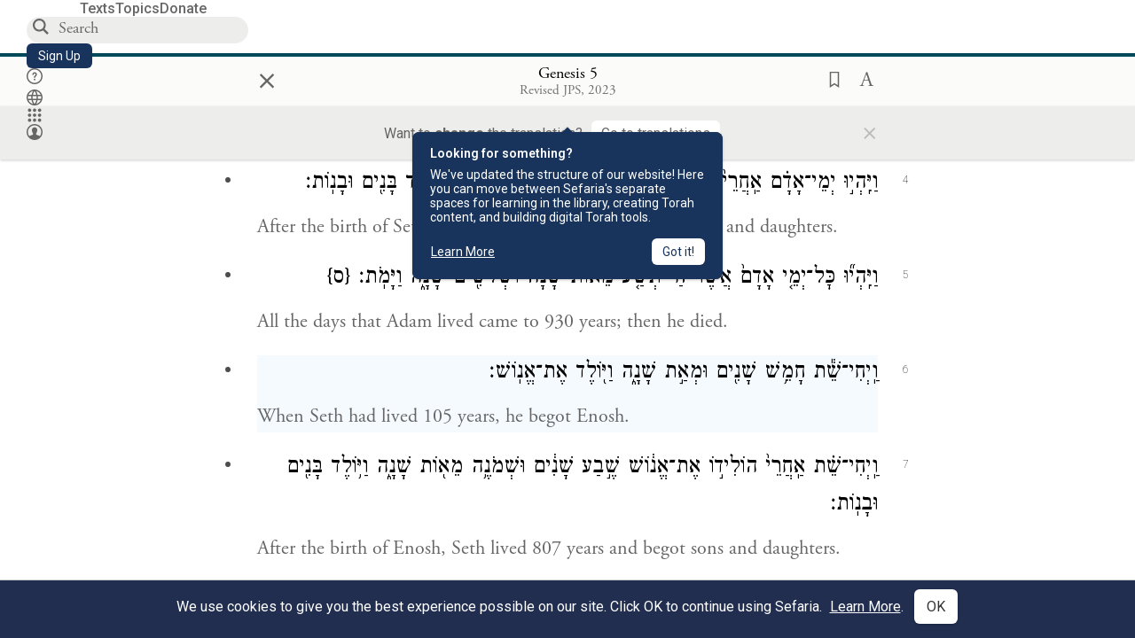

--- FILE ---
content_type: text/html; charset=utf-8
request_url: https://www.sefaria.org/Genesis.5.6-8?lang=bi&aliyot=0
body_size: 23674
content:






<!DOCTYPE html>
<html lang="en">
<head>
    <title>Genesis 5:6-8 | Sefaria Library</title>
    <meta charset="utf-8"/>
    <meta name="description" content="When Seth had lived 105 years, he begot Enosh...."/>

    

    <link rel="search" type="application/opensearchdescription+xml" title="Sefaria Search" href="https://www.sefaria.org/static/files/opensearch.xml?v=f45fa208" />

    
    <link rel="alternate" href="https://www.sefaria.org/Genesis.5.6-8" hreflang="en" />
    <link rel="alternate" href="https://www.sefaria.org.il/Genesis.5.6-8" hreflang="he" />
    

    
    <link rel="canonical" href="https://www.sefaria.org/Genesis.5.6-8" />
    

    
        <meta property="og:type" content="website"/>
    

    
        <meta property="og:description" content="When Seth had lived 105 years, he begot Enosh...."/>
        <meta property="og:image" content="https://www.sefaria.org/api/img-gen/Genesis.5.6-8?lang=bi&platform=facebook&ven=&vhe=" />
        <meta property="og:image:type" content="image/png" />
        <meta property="og:image:width" content="1200" />
        <meta property="og:image:height" content="630" />
    

    <meta property="og:title" content="Genesis 5:6-8 | Sefaria Library" />
    <meta property="og:url" content="https://www.sefaria.org/Genesis.5.6-8?lang=bi&amp;aliyot=0" />

    <meta name="twitter:card" content="summary_large_image" />
    
    <meta name="twitter:site" content="@sefariaproject" />
    <meta name="twitter:title" content="Genesis 5:6-8 | Sefaria Library" />
    <meta name="twitter:description" content="When Seth had lived 105 years, he begot Enosh...." />
    <meta name="twitter:image" content="https://www.sefaria.org/api/img-gen/Genesis.5.6-8?lang=bi&platform=twitter&ven=&vhe=" />

    <meta name="apple-mobile-web-app-capable" content="yes">
    <meta name="apple-itunes-app" content="app-id=1163273965">
    
    <meta name="viewport" content="width=device-width, initial-scale=1, user-scalable=no" />
    
    
    <link rel="shortcut icon" href="https://www.sefaria.org/static/icons/library/favicon.ico?v=3" sizes="48x48">
    <link rel="icon" type="image/svg+xml" href="https://www.sefaria.org/static/icons/library/favicon.svg?v=3" sizes="any">
    <link rel="icon" type="image/png" href="https://www.sefaria.org/static/icons/library/favicon.png?v=3" sizes="96x96">
    <link rel="apple-touch-icon" sizes="180x180" href="https://www.sefaria.org/static/icons/library/apple-touch-icon.png?v=3">
    <link rel="manifest" href="/site.webmanifest?v=3">
    
    <meta name="theme-color" content="#18345D">
    <meta name="apple-mobile-web-app-title"
          content="
                    Library
                  ">
    

    
    <script type="application/ld+json">{"@context": "http://schema.org", "@type": "BreadcrumbList", "itemListElement": [{"@type": "ListItem", "position": 1, "name": "Texts", "item": {"@id": "/texts"}}, {"@type": "ListItem", "position": 2, "name": "Tanakh", "item": {"@id": "/texts/Tanakh"}}, {"@type": "ListItem", "position": 3, "name": "Torah", "item": {"@id": "/texts/Tanakh/Torah"}}, {"@type": "ListItem", "position": 4, "name": "Genesis", "item": {"@id": "/Genesis"}}]}</script>
    

    

    <script src="https://ajax.googleapis.com/ajax/libs/webfont/1.6.26/webfont.js"></script>
    <script>
        WebFont.load({
          google: {
            families: ['Crimson Text:100,200,300,400,500,600,700,800,900'],
            text: 'ăǎġḥḤḫḳḲŏŠšṭżūẓŻāīēḗęîìi̧ ̆̄'
          },
          typekit: {
            id: 'aeg8div' // Adobe Garamond Pro
          }
        });
        WebFont.load({
          google: {
            families: ['Roboto:100,200,300,400,500,600,700,800,900', 'Heebo:100,200,300,400,500,600,700,800,900:hebrew', 'Miriam Libre:400,500,600,700'] // The dotted h causes Heebo not to load.
          }
        });
        WebFont.load({
          google: {
            families: ['Noto Sans Samaritan'],
            text: 'ࠀࠁࠂࠃࠄࠅࠆࠇࠈࠉࠊࠋࠌࠍࠎࠏࠐࠑࠒࠓࠔࠕ'
          }
        });
    </script>
    <script src="https://www.gstatic.com/charts/loader.js"></script>

    <link rel="stylesheet" href="https://www.sefaria.org/static/css/common.css?v=305af3bd">
    <link rel="stylesheet" href="https://www.sefaria.org/static/font-awesome/css/font-awesome.css?v=151bd7ea">
    <link rel="stylesheet" href="https://www.sefaria.org/static/css/fonts.css?v=6a0132d4">
    <link rel="stylesheet" href="https://www.sefaria.org/static/css/header.css?v=f4c71c1c">
    <link rel="stylesheet" href="https://www.sefaria.org/static/css/popover.css?v=2e03266b">
    <link rel="stylesheet" href="https://www.sefaria.org/static/css/breakpoints.css?v=a38385e0">
    <link rel="stylesheet" type="text/css" href="https://www.sefaria.org/static/css/keyboard.css?v=2c0640d3">
        
    <link rel="stylesheet" href="https://www.sefaria.org/static/css/font-faces.css?v=8d5bcc01">
    <link rel="stylesheet" href="https://www.sefaria.org/static/css/color-palette.css?v=7a2868b2">
    <link rel="stylesheet" href="https://www.sefaria.org/static/css/themes/library-theme.css?v=75488c0c">
    <link rel="stylesheet" href="https://www.sefaria.org/static/css/themes/sheets-theme.css?v=ac584759">
    <link rel="stylesheet" href="https://www.sefaria.org/static/css/common-components.css?v=0de1860f">
    <link rel="stylesheet" href="https://www.sefaria.org/static/css/s2.css?v=56384ff2">
    <link rel="stylesheet" href="https://www.sefaria.org/static/css/s2-print.css?v=f2d661d4" media="print" />
    <!-- Specific styling to correct behavior of Unbounce banners -->
    <link rel="stylesheet" href="https://www.sefaria.org/static/css/unbounce-banner.css?v=7cb47188">

    
    
    

    <style>
        
    </style>


    
    <!-- Google Tag Manager -->
    <script>(function(w,d,s,l,i){w[l]=w[l]||[];w[l].push({'gtm.start':
    new Date().getTime(),event:'gtm.js'});var f=d.getElementsByTagName(s)[0],
    j=d.createElement(s),dl=l!='dataLayer'?'&l='+l:'';j.async=true;j.src=
    'https://www.googletagmanager.com/gtm.js?id='+i+dl;f.parentNode.insertBefore(j,f);
    })(window,document,'script','dataLayer',"GTM-NBGXSLP");</script>
    <!-- End Google Tag Manager -->

    <!-- Start VWO Async SmartCode -->
    <script type='text/javascript' id='vwoCode'>
    window._vwo_code=window._vwo_code || (function() {
    var account_id=682715,
    version = 1.5,
    settings_tolerance=2000,
    library_tolerance=2500,
    use_existing_jquery=false,
    is_spa=1,
    hide_element='body',
    hide_element_style = 'opacity:0 !important;filter:alpha(opacity=0) !important;background:none !important',
    /* DO NOT EDIT BELOW THIS LINE */
    f=false,d=document,vwoCodeEl=d.querySelector('#vwoCode'),code={use_existing_jquery:function(){return use_existing_jquery},library_tolerance:function(){return library_tolerance},hide_element_style:function(){return'{'+hide_element_style+'}'},finish:function(){if(!f){f=true;var e=d.getElementById('_vis_opt_path_hides');if(e)e.parentNode.removeChild(e)}},finished:function(){return f},load:function(e){var t=d.createElement('script');t.fetchPriority='high';t.src=e;t.type='text/javascript';t.innerText;t.onerror=function(){_vwo_code.finish()};d.getElementsByTagName('head')[0].appendChild(t)},getVersion:function(){return version},getMatchedCookies:function(e){var t=[];if(document.cookie){t=document.cookie.match(e)||[]}return t},getCombinationCookie:function(){var e=code.getMatchedCookies(/(?:^|;)\s?(_vis_opt_exp_\d+_combi=[^;$]*)/gi);e=e.map(function(e){try{var t=decodeURIComponent(e);if(!/_vis_opt_exp_\d+_combi=(?:\d+,?)+\s*$/.test(t)){return''}return t}catch(e){return''}});var i=[];e.forEach(function(e){var t=e.match(/([\d,]+)/g);t&&i.push(t.join('-'))});return i.join('|')},init:function(){if(d.URL.indexOf('__vwo_disable__')>-1)return;window.settings_timer=setTimeout(function(){_vwo_code.finish()},settings_tolerance);var e=d.createElement('style'),t=hide_element?hide_element+'{'+hide_element_style+'}':'',i=d.getElementsByTagName('head')[0];e.setAttribute('id','_vis_opt_path_hides');vwoCodeEl&&e.setAttribute('nonce',vwoCodeEl.nonce);e.setAttribute('type','text/css');if(e.styleSheet)e.styleSheet.cssText=t;else e.appendChild(d.createTextNode(t));i.appendChild(e);var n=this.getCombinationCookie();this.load('https://dev.visualwebsiteoptimizer.com/j.php?a='+account_id+'&u='+encodeURIComponent(d.URL)+'&f='+ +is_spa+'&vn='+version+(n?'&c='+n:''));return settings_timer}};window._vwo_settings_timer = code.init();return code;}());
    </script>
    <!-- End VWO Async SmartCode -->

    


    
    <!-- Hotjar Tracking Code for https://www.sefaria.org -->
    <script>
        (function(h,o,t,j,a,r){
            h.hj=h.hj||function(){(h.hj.q=h.hj.q||[]).push(arguments)};
            h._hjSettings={hjid:2695522,hjsv:6};
            a=o.getElementsByTagName('head')[0];
            r=o.createElement('script');r.async=1;
            r.src=t+h._hjSettings.hjid+j+h._hjSettings.hjsv;
            a.appendChild(r);
        })(window,document,'https://static.hotjar.com/c/hotjar-','.js?sv=');
    </script>
    
    
    <!-- Simple Analytics -->
    
    <script>
      window.sa_event = window.sa_event || function () {
        const a = [].slice.call(arguments);
        window.sa_event.q ? window.sa_event.q.push(a) : window.sa_event.q = [a];
      };
    </script>

    <!-- Unbounce Embed Code -->
    <script src="https://fd810a0513c94a16a52ef4d0d9b9c6c8.js.ubembed.com" async></script> 
</head>
 <body data-active-module="library" data-render-static="" class="interface-english ">
    
    <!-- Google Tag Manager (noscript) -->
    <noscript><iframe src="https://www.googletagmanager.com/ns.html?id=GTM-NBGXSLP"
    height="0" width="0" style="display:none;visibility:hidden"></iframe></noscript>
    <!-- End Google Tag Manager (noscript) -->
    



    

    <!--Sentry error reporting config-->
    <script>
      
        const sentryDSN = "https://87dd77e2991c48b4a69022eebb2e635f@o4505401832243200.ingest.sentry.io/4505402077675520";
      
    </script>
    <!--End Sentry error reporting config-->

    
    <!-- React will complain about whitespace -->
    <div id="s2"><div id="readerAppWrap"><a href="#main" class="sefaria-common-button  skip-link" tabindex="0" role="button">Skip to main content</a><div class="readerApp multiPanel interface-english"><div class="header" role="banner"><div class="headerInner boxShadow"><nav class="headerNavSection" aria-label="Primary navigation"><a href="/" class="home" aria-label="Sefaria library logo"></a><div class="textLinks"><a href="/texts" data-target-module="library" class="textLink"><span class="int-en">Texts</span></a><a href="/topics" data-target-module="library" class="textLink"><span class="int-en">Topics</span></a><a href="https://donate.sefaria.org/give/451346/#!/donation/checkout?c_src=Header" class="textLink donate" target="_blank"><span class="int-en">Donate</span></a></div></nav><div class="headerLinksSection"><div class="search-container"><div id="searchBox" class="searchBox" role="search" aria-label="Site search"><span class="readerNavMenuSearchButton"><img src="/static/icons/search_mdl.svg" alt="Search"/></span><input class="search serif keyboardInput" id="downshift-153126-input" placeholder="Search" aria-label="Search for Texts or Keywords Here" maxLength="75" title="Search for Texts or Keywords Here" aria-activedescendant="" aria-autocomplete="list" aria-controls="downshift-153126-menu" aria-expanded="false" aria-labelledby="downshift-153126-label" autoComplete="off" role="combobox" value=""/></div><div id="downshift-153126-menu" role="listbox" aria-labelledby="downshift-153126-label" class="autocomplete-dropdown"></div></div><a href="/register" class="sefaria-common-button  auto-width-button" tabindex="0" role="button" data-target-module="library"><span class="int-en">Sign Up</span></a><div class="header-icons"><a href="https://help.sefaria.org/hc/en-us" class="icon-only  " tabindex="0" role="button" aria-label="Help" title="Help" data-target-module="voices"><img src="/static/icons/help_mdl.svg" class="button-icon" alt="" aria-hidden="true"/></a><div class="headerDropdownMenu"><div class="dropdownLinks-button"><button class="icon-only  " aria-label="Toggle Interface Language Menu" title="Toggle Interface Language Menu"><img src="/static/icons/globallanguageswitcher_mdl.svg" class="button-icon" alt="" aria-hidden="true"/></button></div><div class="dropdownLinks-menu closed"><div class="dropdownLinks-options globeLanguageToggle"><div class="languageHeader"><span class="int-en">Site Language</span></div><div class="dropdownLanguageToggle"><span class="englishLanguageButton"><a class="englishLanguageLink active" href="#">English</a></span><a class="hebrewLanguageLink " href="#">עברית</a></div></div></div></div><div><div class="headerDropdownMenu" data-anl-feature_name="module_switcher"><div class="dropdownLinks-button" data-anl-event="modswitch_open:click"><button class="icon-only  " aria-label="Library" title="Library"><img src="/static/icons/moduleswitcher_mdl.svg" class="button-icon" alt="" aria-hidden="true"/></button></div><div class="dropdownLinks-menu closed"><div class="dropdownLinks-options moduleDropdown"><a class="dropdownItem dropdownLogoItem" href="/about" data-prevent-close="false" data-anl-event="modswitch_item_click:click" data-anl-text="About Sefaria"><img src="/static/img/logo.svg" alt="Sefaria" class="dropdownLogo"/></a><div class="dropdownSeparator"></div><a class="interfaceLinks-option int-bi dropdownItem dropdownModuleItem" href="https://www.sefaria.org/" data-anl-event="modswitch_item_click:click" data-anl-text="Library"><div class="dropdownHeader"><span class="dropdownDot" style="background-color:var(--sefaria-blue)"></span><span class="dropdownHeaderText"><span class="int-en">Library</span></span></div></a><div class="dropdownSeparator"></div><a class="interfaceLinks-option int-bi dropdownItem dropdownModuleItem" href="https://voices.sefaria.org/" target="_blank" data-anl-event="modswitch_item_click:click" data-anl-text="Voices"><div class="dropdownHeader"><span class="dropdownDot" style="background-color:var(--sheets-green)"></span><span class="dropdownHeaderText"><span class="int-en">Voices</span></span></div></a><div class="dropdownSeparator"></div><a class="interfaceLinks-option int-bi dropdownItem dropdownModuleItem" href="https://developers.sefaria.org" target="_blank" data-anl-event="modswitch_item_click:click" data-anl-text="Developers"><div class="dropdownHeader"><span class="dropdownDot" style="background-color:var(--devportal-purple)"></span><span class="dropdownHeaderText"><span class="int-en">Developers</span></span></div></a><div class="dropdownSeparator"></div><a class="dropdownItem dropdownMoreItem" href="/products" target="_blank" data-prevent-close="false" data-anl-event="modswitch_item_click:click" data-anl-text="More"><span class="int-en">More from Sefaria ›</span></a></div></div></div></div><div class="headerDropdownMenu"><div class="dropdownLinks-button"><button class="icon-only  " aria-label="Account menu" title="Account menu"><img src="/static/icons/profile_loggedout_mdl.svg" class="button-icon" alt="" aria-hidden="true"/></button></div><div class="dropdownLinks-menu closed"><div class="dropdownLinks-options"><a class="interfaceLinks-option int-bi dropdownItem" href="#"><span class="int-en">Log in</span></a><a class="interfaceLinks-option int-bi dropdownItem" href="#"><span class="int-en">Sign up</span></a><div class="dropdownSeparator"></div><div class="languageHeader"><span class="int-en">Site Language</span></div><div class="dropdownLanguageToggle"><span class="englishLanguageButton"><a class="englishLanguageLink active" href="#">English</a></span><a class="hebrewLanguageLink " href="#">עברית</a></div><div class="dropdownSeparator"></div><a class="interfaceLinks-option int-bi dropdownItem" href="/updates" data-prevent-close="false"><span class="int-en">New Additions</span></a><a class="interfaceLinks-option int-bi dropdownItem" href="https://help.sefaria.org/hc/en-us" target="_blank" data-prevent-close="false"><span class="int-en">Help</span></a></div></div></div></div></div></div></div><main id="main" role="main"><div id="panelWrapBox" class="" style="width:100%"><div class="readerPanelBox" style="width:100%;left:0%"><div class="readerPanel serif bilingual stacked light undefined" role="region" id="panel-0" data-anl-batch="{&quot;panel_number&quot;:1,&quot;content_lang&quot;:&quot;bilingual&quot;}"><div class="readerControlsOuter"><div class="categoryColorLine" style="background:var(--tanakh-teal)"></div><header class="readerControls fullPanel"><div class="readerControlsInner"><div class="leftButtons"><a href="" class="readerNavMenuCloseButton" aria-label="Close" title="Close">×</a><div aria-label="Save button" tabindex="0" class="saveButton" role="button" style="visibility:hidden"><img src="/static/icons/bookmark-filled.svg" alt="Save button"/></div></div><div class="readerTextToc attributed"><div class="readerTextTocBox" role="heading" aria-level="1" aria-live="polite"><a href="Genesis.5.6-8" data-target-module="library" aria-label="Show Connection Panel contents for Genesis 5:6-8"><div class="readerControlsTitle"><h1><span class="contentSpan en" lang="en">Genesis 5:6-8</span><span class="contentSpan he" lang="he"></span></h1></div><div class="readerTextVersion"></div></a></div></div><div class="rightButtons"><div aria-label="Save &quot;Genesis 5:6-8&quot;" tabindex="0" class="saveButton tooltip-toggle" role="button"><img src="/static/icons/bookmark.svg" alt="Save &quot;Genesis 5:6-8&quot;"/></div><div class="readerDropdownMenu"><div class="dropdownLinks-button"><div aria-label="Text display options" tabindex="0" class="readerOptionsTooltip tooltip-toggle" role="button"><span class="readerOptions" aria-haspopup="true" tabindex="-1"><span class="int-en"> <img src="/static/img/lang_icon_english.svg" alt="Toggle Reader Menu Display Settings"/></span></span></div></div><div class="dropdownLinks-menu closed"><div class="texts-properties-menu" role="dialog" aria-label="Text display options" tabindex="-1" data-prevent-close="true"><div class="show-source-translation-buttons" role="radiogroup" aria-label="Source-translation toggle"><label class="button"><span class="int-en">Source</span><input type="radio" id="Source0" name="languageOptions0" value="Source"/></label><label class="button"><span class="int-en">Translation</span><input type="radio" id="Translation0" name="languageOptions0" value="Translation"/></label><label class="button"><span class="int-en">Source with Translation</span><input type="radio" id="Source with Translation0" checked="" name="languageOptions0" value="Source with Translation"/></label></div><div class="text-menu-border"></div><div class="layout-button-line" role="radiogroup" aria-label="text layout toggle"><span class="int-en">Layout</span><div class="layout-options"><div class="layout-button focus-visible"><label class="button"><span class="int-en">Show Source &amp; Translation Stacked</span><input type="radio" id="stacked0" checked="" name="layout-options" value="stacked" style="--url:url(/static/icons/bi-ltr-stacked.svg)"/></label></div><div class="layout-button focus-visible"><label class="button"><span class="int-en">Show RTL Text Left of LTR Text</span><input type="radio" id="heLeft0" name="layout-options" value="heLeft" style="--url:url(/static/icons/bi-ltr-heLeft.svg)"/></label></div></div></div><div class="text-menu-border"></div><div class="font-size-line"><button class="font-size-button" aria-label="Decrease font size"><img src="/static/icons/reduce_font.svg" alt="Decrease font size"/></button><span class="int-en">Font Size</span><button class="font-size-button" aria-label="Increase font size"><img src="/static/icons/enlarge_font.svg" alt="Increase font size"/></button></div><div class="text-menu-border"></div></div></div></div></div></div></header><div class="readerControls transLangPrefSuggBann"><div class="readerControlsInner transLangPrefSuggBannInner sans-serif"><div class="transLangPrefCentered"><span class="int-en"> Want to <span class="bold">change</span> the translation?</span><div class="yesNoGroup"><button tabindex="0" class="yesNoButton" aria-label="Go to translations"><span class="int-en">Go to translations</span></button></div></div><a href="" class="readerNavMenuCloseButton" aria-label="Close" title="Close">×</a></div></div></div><div class="readerContent" style="font-size:62.5%"><div class="textColumn"><div class="textRange basetext loading"><div class="title"><div class="titleBox" role="heading" aria-level="2"><div class="loadingMessage sans-serif " aria-live="polite" aria-label="Loading status"><span class="int-en">Loading...</span></div></div></div><div class="text"><div class="textInner"></div></div></div><div class="loadingMessage sans-serif base next final" aria-live="polite" aria-label="Loading status"><span class="int-en"> </span></div></div></div></div></div></div></main></div></div></div>
    
    

    

    <div id="overlay"></div>

    <script src="https://unpkg.com/react@16/umd/react.production.min.js"></script>
    <script src="https://unpkg.com/react-dom@16/umd/react-dom.production.min.js"></script>
    <script src="https://cdnjs.cloudflare.com/ajax/libs/jquery/2.2.4/jquery.min.js"></script>
    <script src="https://cdnjs.cloudflare.com/ajax/libs/jqueryui/1.12.1/jquery-ui.js"></script>

    <script src="https://www.sefaria.org/static/js/lib/keyboard.js?v=0730f107"></script>
    <script src="https://www.sefaria.org/static/js/analyticsEventTracker.js?v=904cda71"></script>
    <script src="/data.1769971847.js"></script>

    <script>
      
      if (!window.jQuery) {
        console.log('loading jquery locally');
        document.write('<script src="/static/js/lib/jquery.js"><\/script><script src="/static/js/lib/jquery-ui.js"><\/script>');
      }
      if (!window.React) {
          console.log('loading react locally');
          document.write('<script src="/static/js/lib/react.development.js"><\/script><script src="/static/js/lib/react-dom.development.js"><\/script>');
      }

      var DJANGO_VARS = {
        props:         {"_uid": null, "_email": "", "slug": "", "is_moderator": false, "is_editor": false, "is_sustainer": false, "full_name": "", "profile_pic_url": "", "is_history_enabled": true, "translationLanguagePreference": null, "versionPrefsByCorpus": {}, "following": [], "blocking": [], "calendars": [{"title": {"en": "Parashat Hashavua", "he": "פרשת השבוע"}, "displayValue": {"en": "Yitro", "he": "יתרו"}, "url": "Exodus.18.1-20.23", "ref": "Exodus 18:1-20:23", "heRef": "שמות י״ח:א׳-כ׳:כ״ג", "order": 1, "category": "Tanakh", "extraDetails": {"aliyot": ["Exodus 18:1-18:12", "Exodus 18:13-18:23", "Exodus 18:24-18:27", "Exodus 19:1-19:6", "Exodus 19:7-19:19", "Exodus 19:20-20:14", "Exodus 20:15-20:23", "Exodus 20:19-20:23"]}, "description": {"en": "Yitro (“Jethro”) begins as Moses reunites with his father-in-law Yitro and accepts his advice to appoint judges who will help govern the Israelites. The Israelites prepare to encounter God at Mount Sinai. God descends amidst fire, smoke, thunder, and the blast of a shofar and gives the Ten Commandments.", "he": "יתרו חותן משה מופיע במחנה ישראל עם ציפורה בתו ושני בניה לאחר ששמע על הניסים שחולל אלוהים לישראל ביציאת מצרים. יתרו נחשף להנהגתו של משה ומציע לו להקים מערכת משפט יעילה יותר. משה מכין את העם לקבלת התורה בהר סיני ומרחיק את בני ישראל מההר. אלוהים מתגלה לעיני העם בעשן ואש על ראש ההר במעמד עוצמתי המלווה בקולות וברקים וקול שופר ונותן לעם את עשרת הדיברות."}}, {"title": {"en": "Haftarah (A)", "he": "הפטרה (א)"}, "displayValue": {"en": "Isaiah 6:1-7:6", "he": "ישעיהו ו׳:א׳-ז׳:ו׳"}, "url": "Isaiah.6.1-7.6", "ref": "Isaiah 6:1-7:6", "order": 2, "category": "Tanakh"}, {"title": {"en": "Haftarah (A)", "he": "הפטרה (א)"}, "displayValue": {"en": "Isaiah 9:5-6", "he": "ישעיהו ט׳:ה׳-ו׳"}, "url": "Isaiah.9.5-6", "ref": "Isaiah 9:5-6", "order": 2, "category": "Tanakh"}, {"title": {"en": "Daf Yomi", "he": "דף יומי"}, "displayValue": {"en": "Menachot 21", "he": "מנחות כ״א"}, "url": "Menachot.21", "ref": "Menachot 21", "order": 3, "category": "Talmud"}, {"title": {"en": "929", "he": "929"}, "displayValue": {"en": "Leviticus 21 (111)", "he": "ויקרא כ״א (111)"}, "url": "Leviticus.21", "ref": "Leviticus 21", "order": 4, "category": "Tanakh"}, {"title": {"en": "Daily Mishnah", "he": "משנה יומית"}, "displayValue": {"en": "Mishnah Temurah 2:3-3:1", "he": "משנה תמורה ב׳:ג׳-ג׳:א׳"}, "url": "Mishnah_Temurah.2.3-3.1", "ref": "Mishnah Temurah 2:3-3:1", "order": 5, "category": "Mishnah"}, {"title": {"en": "Daily Rambam", "he": "הרמב\"ם היומי"}, "displayValue": {"en": "Kings and Wars 11", "he": "הלכות מלכים ומלחמות י״א"}, "url": "Mishneh_Torah,_Kings_and_Wars.11", "ref": "Mishneh Torah, Kings and Wars 11", "order": 6, "category": "Halakhah"}, {"title": {"en": "Daily Rambam (3 Chapters)", "he": "הרמב\"ם היומי (3 פרקים)"}, "displayValue": {"en": "Kings and Wars 7-9", "he": "הלכות מלכים ומלחמות ז׳-ט׳"}, "url": "Mishneh_Torah,_Kings_and_Wars.7-9", "ref": "Mishneh Torah, Kings and Wars 7-9", "order": 7, "category": "Halakhah"}, {"title": {"en": "Daf a Week", "he": "דף השבוע"}, "displayValue": {"en": "Nedarim 67", "he": "נדרים ס״ז"}, "url": "Nedarim.67", "ref": "Nedarim 67", "order": 8, "category": "Talmud"}, {"title": {"en": "Halakhah Yomit", "he": "הלכה יומית"}, "displayValue": {"en": "Shulchan Arukh, Orach Chayim 147:7-148:1", "he": "שולחן ערוך, אורח חיים קמ״ז:ז׳-קמ״ח:א׳"}, "url": "Shulchan_Arukh,_Orach_Chayim.147.7-148.1", "ref": "Shulchan Arukh, Orach Chayim 147:7-148:1", "order": 9, "category": "Halakhah"}, {"title": {"en": "Arukh HaShulchan Yomi", "he": "ערוך השולחן היומי"}, "displayValue": {"en": "Orach Chaim 248:2-9", "he": "אורח חיים רמ״ח:ב׳-ט׳"}, "url": "Arukh_HaShulchan,_Orach_Chaim.248.2-9", "ref": "Arukh HaShulchan, Orach Chaim 248:2-9", "order": 10, "category": "Halakhah"}, {"title": {"en": "Tanakh Yomi", "he": "תנ\"ך יומי"}, "displayValue": {"en": "Kings Seder 32", "he": "מלכים סדר לב"}, "url": "II_Kings.20.8-22.1", "ref": "II Kings 20:8-22:1", "order": 11, "category": "Tanakh"}, {"title": {"en": "Chok LeYisrael", "he": "חק לישראל"}, "displayValue": {"en": "Yitro", "he": "יתרו"}, "url": "collections/חק-לישראל?tag=Yitro", "order": 12, "category": "Tanakh"}, {"title": {"en": "Tanya Yomi", "he": "תניא יומי"}, "displayValue": {"en": "14 Shevat", "he": "יד שבט"}, "url": "Tanya,_Part_I;_Likkutei_Amarim.24.1", "ref": "Tanya, Part I; Likkutei Amarim 24:1", "order": 15, "category": "Chasidut"}, {"title": {"en": "Yerushalmi Yomi", "he": "ירושלמי יומי"}, "displayValue": {"en": "Jerusalem Talmud Gittin 12", "he": "תלמוד ירושלמי גיטין יב"}, "url": "Jerusalem_Talmud_Gittin.2.3.3-8", "ref": "Jerusalem Talmud Gittin 2:3:3-8", "order": 16, "category": "Talmud"}], "notificationCount": 0, "notifications": [], "saved": {"loaded": false, "items": []}, "last_place": [], "activeModule": "library", "last_cached": 1769971846.783995, "multiPanel": true, "initialPath": "/Genesis.5.6-8?lang=bi&aliyot=0", "interfaceLang": "english", "domainModules": {"en": {"library": "https://www.sefaria.org", "voices": "https://voices.sefaria.org"}, "he": {"library": "https://www.sefaria.org.il", "voices": "https://chiburim.sefaria.org.il"}}, "translation_language_preference_suggestion": null, "initialSettings": {"language": "bilingual", "layoutDefault": "segmented", "layoutTalmud": "continuous", "layoutTanakh": "segmented", "aliyotTorah": "aliyotOff", "vowels": "all", "punctuationTalmud": "punctuationOn", "biLayout": "stacked", "color": "light", "fontSize": 62.5}, "numLibraryTopics": 5647, "_siteSettings": {"TORAH_SPECIFIC": true, "SITE_NAME": {"en": "Sefaria", "he": "ספריא"}, "LIBRARY_NAME": {"en": "The Sefaria Library", "he": "האוסף של ספריא"}, "SUPPORTED_TRANSLATION_LANGUAGES": ["en", "es", "fr", "de"], "COLLECTIONS_BUCKET": "sefaria-collection-images", "PROFILES_BUCKET": "sefaria-profile-pictures", "UGC_BUCKET": "sheet-user-uploaded-media", "TOPICS_BUCKET": "img.sefaria.org", "HELP_CENTER_URLS": {"EN_US": "https://help.sefaria.org/hc/en-us", "HE": "https://help.sefaria.org/hc/he", "GETTING_STARTED": "https://help.sefaria.org/hc/en-us/articles/21471911125020-Video-Guide-How-to-Get-Started-Navigating-the-Library", "TRANSLATION_PREFERENCE_EN": "https://help.sefaria.org/hc/en-us/articles/18613593620636-How-to-Choose-a-Preferred-Translation", "TRANSLATION_PREFERENCE_HE": "https://help.sefaria.org/hc/he/articles/18613593620636-%D7%91%D7%97%D7%99%D7%A8%D7%AA-%D7%AA%D7%A8%D7%92%D7%95%D7%9D-%D7%9E%D7%95%D7%A2%D7%93%D7%A3"}, "WHAT_ARE_VOICES_PATHS": {"en": "/sheets/674324", "he": "/sheets/674327"}, "MODULE_SWITCHER_LEARN_MORE_PATH": {"en": "/sheets/689609", "he": "/sheets/689610"}, "HELP_CENTER_REDIRECTS": {"en": {"215584": "https://help.sefaria.org/hc/en-us/sections/12756520483868-Text-Formatting-Accessibility", "218610": "https://help.sefaria.org/hc/en-us/sections/18613320256156-Translations", "231440": "https://help.sefaria.org/hc/en-us/categories/12756350371100-Donations", "210670": "https://help.sefaria.org/hc/en-us/categories/13368526623132-Getting-Started", "213949": "https://help.sefaria.org/hc/en-us/articles/21806344785308-How-to-Contact-Sefaria", "218612": "https://help.sefaria.org/hc/en-us/sections/12756518640668-How-to-Reuse-Download-and-Otherwise-Reproduce-Texts", "225828": "https://help.sefaria.org/hc/en-us/sections/20094783356956-The-Sheet-Editor", "218668": "https://help.sefaria.org/hc/en-us/articles/18613227644316-How-to-Find-Interconnected-Texts", "219447": "https://help.sefaria.org/hc/en-us/articles/18472472138652-Quick-Guide-Meet-the-Resource-Panel", "228381": "https://help.sefaria.org/hc/en-us/sections/12756518640668-How-to-Reuse-Download-and-Otherwise-Reproduce-Texts", "220945": "https://help.sefaria.org/hc/en-us/categories/19814642862876-Sefaria-s-Mobile-Apps", "233647": "https://help.sefaria.org/hc/en-us/sections/12756555356956-Study-and-Reference-Tools", "233017": "https://help.sefaria.org/hc/en-us/articles/20533111968540-How-to-Use-Source-Sheet-Collections", "211565": "https://help.sefaria.org/hc/en-us/sections/12721846793116-How-to-Find-Texts", "393695": "https://help.sefaria.org/hc/en-us/sections/20094783356956-The-Sheet-Editor", "429277": "https://help.sefaria.org/hc/en-us/articles/18472614956956-Quick-Guide-Meet-the-A-%D7%90-menu", "231377": "https://help.sefaria.org/hc/en-us/sections/20094169893276-All-About-Topics-Pages", "519205": "https://help.sefaria.org/hc/en-us/articles/18472576952988-Quick-Guide-Meet-the-Table-of-Contents", "289837": "https://help.sefaria.org/hc/en-us/articles/20533111968540-How-to-Use-Source-Sheet-Collections", "274871": "https://help.sefaria.org/hc/en-us/sections/12756555356956-Study-and-Reference-Tools", "303276": "https://help.sefaria.org/hc/en-us/categories/12756351595932-Your-Account", "379494": "https://help.sefaria.org/hc/en-us/sections/12756538060956-Text-Specific-Special-Features", "303288": "https://help.sefaria.org/hc/en-us/categories/12756351595932-Your-Account", "359083": "https://help.sefaria.org/hc/en-us/sections/17430252462236-Managing-Your-Donation", "330784": "https://help.sefaria.org/hc/en-us/articles/18472380899484-Quick-Guide-Meet-the-Homepage", "483970": "https://help.sefaria.org/hc/en-us/sections/18613320256156-Translations-and-Language-Preferences", "511573": "https://help.sefaria.org/hc/en-us/sections/18613320256156-Translations-and-Language-Preferences", "497893": "https://help.sefaria.org/hc/en-us/sections/12756555356956-Study-and-Reference-Tools", "477118": "https://help.sefaria.org/hc/en-us/sections/18472260943900-Sefaria-101-Quick-Guides-and-Sefaria-Basics", "218839": "https://help.sefaria.org/hc/en-us/sections/20094783356956-The-Sheet-Editor", "212911": "https://help.sefaria.org/hc/en-us/sections/20094783356956-All-About-Source-Sheets", "529099": "https://help.sefaria.org/hc/en-us/sections/20235182393244-Sefaria-for-Google-Docs", "584561": "https://help.sefaria.org/hc/en-us/sections/20235182393244-Sefaria-for-Google-Docs"}, "he": {"328503": "https://help.sefaria.org/hc/he/articles/20234245638428-%D7%9B%D7%99%D7%A6%D7%93-%D7%9C%D7%9E%D7%A6%D7%95%D7%90-%D7%9E%D7%99%D7%93%D7%A2-%D7%91%D7%99%D7%95%D7%92%D7%A8%D7%A4%D7%99-%D7%90%D7%95%D7%93%D7%95%D7%AA-%D7%93%D7%9E%D7%95%D7%99%D7%95%D7%AA-%D7%9E%D7%94%D7%AA%D7%9C%D7%9E%D7%95%D7%93", "243658": "https://help.sefaria.org/hc/he/categories/19814642862876-%D7%94%D7%A9%D7%99%D7%9E%D7%95%D7%A9-%D7%91%D7%99%D7%99%D7%A9%D7%95%D7%9E%D7%95%D7%9F-%D7%A1%D7%A4%D7%A8%D7%99%D7%90", "241176": "https://help.sefaria.org/hc/he/sections/12756518640668-%D7%A9%D7%97%D7%96%D7%95%D7%A8-%D7%94%D7%93%D7%A4%D7%A1%D7%94-%D7%95%D7%94%D7%A4%D7%A6%D7%AA-%D7%9E%D7%A7%D7%95%D7%A8%D7%95%D7%AA", "288330": "https://help.sefaria.org/hc/he/sections/12756518640668-%D7%A9%D7%97%D7%96%D7%95%D7%A8-%D7%94%D7%93%D7%A4%D7%A1%D7%94-%D7%95%D7%94%D7%A4%D7%A6%D7%AA-%D7%9E%D7%A7%D7%95%D7%A8%D7%95%D7%AA", "399333": "https://help.sefaria.org/hc/he/sections/20094783356956-%D7%99%D7%A6%D7%99%D7%A8%D7%AA-%D7%93%D7%A4%D7%99-%D7%9E%D7%A7%D7%95%D7%A8%D7%95%D7%AA-%D7%91%D7%A1%D7%A4%D7%A8%D7%99%D7%90", "242573": "https://help.sefaria.org/hc/he/articles/18490652948508-%D7%9B%D7%99%D7%A6%D7%93-%D7%9C%D7%94%D7%93%D7%A4%D7%99%D7%A1-%D7%9E%D7%A7%D7%95%D7%A8%D7%95%D7%AA-%D7%9E%D7%94%D7%A1%D7%A4%D7%A8%D7%99%D7%99%D7%94", "244351": "https://help.sefaria.org/hc/he/sections/12721846793116-%D7%92%D7%99%D7%A9%D7%94-%D7%9C%D7%9E%D7%A7%D7%95%D7%A8%D7%95%D7%AA", "615752": "https://help.sefaria.org/hc/he/sections/12756520483868-%D7%90%D7%A4%D7%A9%D7%A8%D7%95%D7%99%D7%95%D7%AA-%D7%A4%D7%95%D7%A8%D7%9E%D7%98-%D7%98%D7%A7%D7%A1%D7%98-%D7%95%D7%A0%D7%92%D7%99%D7%A9%D7%95%D7%AA", "239441": "https://help.sefaria.org/hc/he/sections/12756520483868-%D7%90%D7%A4%D7%A9%D7%A8%D7%95%D7%99%D7%95%D7%AA-%D7%A4%D7%95%D7%A8%D7%9E%D7%98-%D7%98%D7%A7%D7%A1%D7%98-%D7%95%D7%A0%D7%92%D7%99%D7%A9%D7%95%D7%AA", "288327": "https://help.sefaria.org/hc/he/articles/18472472138652-%D7%9E%D7%93%D7%A8%D7%99%D7%9A-%D7%9E%D7%94%D7%99%D7%A8-%D7%94%D7%9B%D7%99%D7%A8%D7%95-%D7%90%D7%AA-%D7%A1%D7%A8%D7%92%D7%9C-%D7%94%D7%A7%D7%99%D7%A9%D7%95%D7%A8%D7%99%D7%9D-%D7%95%D7%94%D7%9B%D7%9C%D7%99%D7%9D", "569973": "https://help.sefaria.org/hc/he/categories/20332917021212-%D7%99%D7%A6%D7%99%D7%A8%D7%AA-%D7%93%D7%A4%D7%99-%D7%9E%D7%A7%D7%95%D7%A8%D7%95%D7%AA-%D7%95%D7%A9%D7%99%D7%9E%D7%95%D7%A9-%D7%91%D7%AA%D7%95%D7%A1%D7%A4%D7%99%D7%9D-%D7%9C%D7%93%D7%A4%D7%93%D7%A4%D7%9F", "382833": "https://help.sefaria.org/hc/he/sections/12756538060956-%D7%A4%D7%99%D7%A6-%D7%A8%D7%99%D7%9D-%D7%9C%D7%A9%D7%99%D7%9E%D7%95%D7%A9-%D7%A2%D7%9D-%D7%9E%D7%A7%D7%95%D7%A8%D7%95%D7%AA-%D7%9E%D7%A1%D7%95%D7%99%D7%9E%D7%99%D7%9D", "332893": "https://help.sefaria.org/hc/he/articles/18472380899484-%D7%9E%D7%93%D7%A8%D7%99%D7%9A-%D7%9E%D7%94%D7%99%D7%A8-%D7%94%D7%9B%D7%99%D7%A8%D7%95-%D7%90%D7%AA-%D7%A2%D7%9E%D7%95%D7%93-%D7%94%D7%91%D7%99%D7%AA", "242826": "https://help.sefaria.org/hc/he/articles/18613227644316-%D7%9B%D7%99%D7%A6%D7%93-%D7%9C%D7%90%D7%AA%D7%A8-%D7%9E%D7%A7%D7%95%D7%A8%D7%95%D7%AA-%D7%9E%D7%A7%D7%95%D7%A9%D7%A8%D7%99%D7%9D", "239814": "https://help.sefaria.org/hc/he/categories/12721826687772-%D7%94%D7%A9%D7%99%D7%9E%D7%95%D7%A9-%D7%91%D7%A1%D7%A4%D7%A8%D7%99%D7%90", "293375": "https://help.sefaria.org/hc/he/categories/20332917021212-%D7%99%D7%A6%D7%99%D7%A8%D7%AA-%D7%93%D7%A4%D7%99-%D7%9E%D7%A7%D7%95%D7%A8%D7%95%D7%AA-%D7%95%D7%A9%D7%99%D7%9E%D7%95%D7%A9-%D7%91%D7%AA%D7%95%D7%A1%D7%A4%D7%99%D7%9D-%D7%9C%D7%93%D7%A4%D7%93%D7%A4%D7%9F", "288326": "https://help.sefaria.org/hc/he/sections/12756555356956-%D7%9B%D7%9C%D7%99%D7%9D-%D7%9C%D7%9C%D7%99%D7%9E%D7%95%D7%93-%D7%91%D7%A1%D7%A4%D7%A8%D7%99%D7%90", "242831": "https://help.sefaria.org/hc/he/sections/17430252462236-%D7%A0%D7%99%D7%94%D7%95%D7%9C-%D7%AA%D7%A8%D7%95%D7%9E%D7%95%D7%AA-%D7%A9%D7%A0%D7%99%D7%AA%D7%A0%D7%95-%D7%9C%D7%A1%D7%A4%D7%A8%D7%99%D7%90", "541372": "https://help.sefaria.org/hc/he/categories/13368526623132-%D7%9E%D7%99%D7%93%D7%A2-%D7%91%D7%A1%D7%99%D7%A1%D7%99-%D7%A2%D7%9C-%D7%A1%D7%A4%D7%A8%D7%99%D7%90", "542809": "https://help.sefaria.org/hc/he/articles/21806344785308-%D7%99%D7%A6%D7%99%D7%A8%D7%AA-%D7%A7%D7%A9%D7%A8-%D7%A2%D7%9D-%D7%A1%D7%A4%D7%A8%D7%99%D7%90", "540832": "https://help.sefaria.org/hc/he/sections/20094783356956-%D7%99%D7%A6%D7%99%D7%A8%D7%AA-%D7%93%D7%A4%D7%99-%D7%9E%D7%A7%D7%95%D7%A8%D7%95%D7%AA-%D7%91%D7%A1%D7%A4%D7%A8%D7%99%D7%90"}}}, "_debug": false, "_debug_mode": null, "headerMode": false, "initialPanels": [{"mode": "Text", "ref": "Genesis 5:6-8", "refs": ["Genesis 5:6-8"], "currVersions": {"en": {"languageFamilyName": "", "versionTitle": ""}, "he": {"languageFamilyName": "", "versionTitle": ""}}, "filter": null, "versionFilter": [], "selectedWords": null, "sidebarSearchQuery": null, "selectedNamedEntity": null, "selectedNamedEntityText": null, "settings": {"language": "bilingual", "aliyotTorah": "aliyotOff"}, "text": {"versions": [{"status": "locked", "priority": 2.0, "license": "CC-BY-SA", "versionNotes": "<i>Miqra According to the Masorah</i> (MAM) is a digital Hebrew edition of the Tanakh based on the Aleppo Codex and related manuscripts. It is designed for readers, and as such it contains added elements to aid vocalization of the text. For instance: When an accent is marked in an unstressed syllable, an extra accent is added in the proper place (<i>pashta</i>, <i>zarqa</i>, <i>segol</i>, <i>telisha</i>). <i>Legarmeih</i> and <i>paseq</i> are visibly distinguished. <i>Qamaz qatan</i> is indicated by its designated Unicode character (alternatives are documented where traditions differ about its application).<br>The text of MAM is fully documented. The <a href=\"https://he.wikisource.org/wiki/%D7%9E%D7%A9%D7%AA%D7%9E%D7%A9:Dovi/%D7%9E%D7%A7%D7%A8%D7%90_%D7%A2%D7%9C_%D7%A4%D7%99_%D7%94%D7%9E%D7%A1%D7%95%D7%A8%D7%94/%D7%9E%D7%99%D7%93%D7%A2_%D7%A2%D7%9C_%D7%9E%D7%94%D7%93%D7%95%D7%A8%D7%94_%D7%96%D7%95\">complete introduction</a> to the edition (Hebrew) explains the types of editorial decisions that have been made and the reasons for them (<a href=\"https://en.wikisource.org/wiki/User:Dovi/Miqra_according_to_the_Masorah#About_this_Edition_(English_Abstract)\">English abstract</a>). In addition, every word in the Bible about which there is some textual concern or ambiguity includes a documentation note; these notes can be viewed conveniently <a href=\"https://bdenckla.github.io/MAM-with-doc/\">here</a>. If an error is discovered, it may be reported to <a href=\"https://he.wikisource.org/wiki/%D7%A9%D7%99%D7%97%D7%AA_%D7%9E%D7%A9%D7%AA%D7%9E%D7%A9:Dovi\">User:Dovi</a> at Hebrew Wikisource. Please check the documentation notes before reporting an error.", "formatAsPoetry": "", "digitizedBySefaria": "", "method": "", "heversionSource": "", "versionUrl": "", "versionTitleInHebrew": "מקרא על פי המסורה", "versionNotesInHebrew": "", "shortVersionTitle": "", "shortVersionTitleInHebrew": "", "extendedNotes": "", "extendedNotesHebrew": "", "purchaseInformationImage": "", "purchaseInformationURL": "", "hasManuallyWrappedRefs": "", "language": "he", "versionSource": "https://he.wikisource.org/wiki/%D7%9E%D7%A9%D7%AA%D7%9E%D7%A9:Dovi/%D7%9E%D7%A7%D7%A8%D7%90_%D7%A2%D7%9C_%D7%A4%D7%99_%D7%94%D7%9E%D7%A1%D7%95%D7%A8%D7%94", "versionTitle": "Miqra according to the Masorah", "actualLanguage": "he", "languageFamilyName": "hebrew", "isSource": true, "isPrimary": true, "direction": "rtl", "text": ["זֶ֣ה סֵ֔פֶר<sup class=\"footnote-marker\">*</sup><i class=\"footnote\">(בספרי תימן <big>סֵ֔</big>פֶר בסמ״ך גדולה)</i> תּוֹלְדֹ֖ת אָדָ֑ם בְּי֗וֹם בְּרֹ֤א אֱלֹהִים֙ אָדָ֔ם בִּדְמ֥וּת אֱלֹהִ֖ים עָשָׂ֥ה אֹתֽוֹ׃", "זָכָ֥ר וּנְקֵבָ֖ה בְּרָאָ֑ם וַיְבָ֣רֶךְ אֹתָ֗ם וַיִּקְרָ֤א אֶת־שְׁמָם֙ אָדָ֔ם בְּי֖וֹם הִבָּֽרְאָֽם׃", "וַיְחִ֣י אָדָ֗ם שְׁלֹשִׁ֤ים וּמְאַת֙ שָׁנָ֔ה וַיּ֥וֹלֶד בִּדְמוּת֖וֹ כְּצַלְמ֑וֹ וַיִּקְרָ֥א אֶת־שְׁמ֖וֹ שֵֽׁת׃", "וַיִּֽהְי֣וּ יְמֵי־אָדָ֗ם אַֽחֲרֵי֙ הוֹלִיד֣וֹ אֶת־שֵׁ֔ת שְׁמֹנֶ֥ה מֵאֹ֖ת שָׁנָ֑ה וַיּ֥וֹלֶד בָּנִ֖ים וּבָנֽוֹת׃", "וַיִּֽהְי֞וּ כׇּל־יְמֵ֤י אָדָם֙ אֲשֶׁר־חַ֔י תְּשַׁ֤ע מֵאוֹת֙ שָׁנָ֔ה וּשְׁלֹשִׁ֖ים שָׁנָ֑ה וַיָּמֹֽת׃&nbsp;<span class=\"mam-spi-samekh\">{ס}</span>&nbsp;&nbsp;&nbsp;&nbsp;&nbsp;&nbsp;&nbsp;&nbsp;", "וַֽיְחִי־שֵׁ֕ת חָמֵ֥שׁ שָׁנִ֖ים וּמְאַ֣ת שָׁנָ֑ה וַיּ֖וֹלֶד אֶת־אֱנֽוֹשׁ׃", "וַֽיְחִי־שֵׁ֗ת אַֽחֲרֵי֙ הוֹלִיד֣וֹ אֶת־אֱנ֔וֹשׁ שֶׁ֣בַע שָׁנִ֔ים וּשְׁמֹנֶ֥ה מֵא֖וֹת שָׁנָ֑ה וַיּ֥וֹלֶד בָּנִ֖ים וּבָנֽוֹת׃", "וַיִּֽהְיוּ֙ כׇּל־יְמֵי־שֵׁ֔ת שְׁתֵּ֤ים עֶשְׂרֵה֙ שָׁנָ֔ה וּתְשַׁ֥ע מֵא֖וֹת שָׁנָ֑ה וַיָּמֹֽת׃&nbsp;<span class=\"mam-spi-samekh\">{ס}</span>&nbsp;&nbsp;&nbsp;&nbsp;&nbsp;&nbsp;&nbsp;&nbsp;", "וַיְחִ֥י אֱנ֖וֹשׁ תִּשְׁעִ֣ים שָׁנָ֑ה וַיּ֖וֹלֶד אֶת־קֵינָֽן׃", "וַיְחִ֣י אֱנ֗וֹשׁ אַֽחֲרֵי֙ הוֹלִיד֣וֹ אֶת־קֵינָ֔ן חֲמֵ֤שׁ עֶשְׂרֵה֙ שָׁנָ֔ה וּשְׁמֹנֶ֥ה מֵא֖וֹת שָׁנָ֑ה וַיּ֥וֹלֶד בָּנִ֖ים וּבָנֽוֹת׃", "וַיִּֽהְיוּ֙ כׇּל־יְמֵ֣י אֱנ֔וֹשׁ חָמֵ֣שׁ שָׁנִ֔ים וּתְשַׁ֥ע מֵא֖וֹת שָׁנָ֑ה וַיָּמֹֽת׃&nbsp;<span class=\"mam-spi-samekh\">{ס}</span>&nbsp;&nbsp;&nbsp;&nbsp;&nbsp;&nbsp;&nbsp;&nbsp;", "וַיְחִ֥י קֵינָ֖ן שִׁבְעִ֣ים שָׁנָ֑ה וַיּ֖וֹלֶד אֶת־מַֽהֲלַלְאֵֽל׃", "וַיְחִ֣י קֵינָ֗ן אַחֲרֵי֙ הוֹלִיד֣וֹ אֶת־מַֽהֲלַלְאֵ֔ל אַרְבָּעִ֣ים שָׁנָ֔ה וּשְׁמֹנֶ֥ה מֵא֖וֹת שָׁנָ֑ה וַיּ֥וֹלֶד בָּנִ֖ים וּבָנֽוֹת׃", "וַיִּֽהְיוּ֙ כׇּל־יְמֵ֣י קֵינָ֔ן עֶ֣שֶׂר שָׁנִ֔ים וּתְשַׁ֥ע מֵא֖וֹת שָׁנָ֑ה וַיָּמֹֽת׃&nbsp;<span class=\"mam-spi-samekh\">{ס}</span>&nbsp;&nbsp;&nbsp;&nbsp;&nbsp;&nbsp;&nbsp;&nbsp;", "וַיְחִ֣י מַֽהֲלַלְאֵ֔ל חָמֵ֥שׁ שָׁנִ֖ים וְשִׁשִּׁ֣ים שָׁנָ֑ה וַיּ֖וֹלֶד אֶת־יָֽרֶד׃", "וַיְחִ֣י מַֽהֲלַלְאֵ֗ל אַֽחֲרֵי֙ הוֹלִיד֣וֹ אֶת־יֶ֔רֶד שְׁלֹשִׁ֣ים שָׁנָ֔ה וּשְׁמֹנֶ֥ה מֵא֖וֹת שָׁנָ֑ה וַיּ֥וֹלֶד בָּנִ֖ים וּבָנֽוֹת׃", "וַיִּהְיוּ֙ כׇּל־יְמֵ֣י מַהֲלַלְאֵ֔ל חָמֵ֤שׁ וְתִשְׁעִים֙ שָׁנָ֔ה וּשְׁמֹנֶ֥ה מֵא֖וֹת שָׁנָ֑ה וַיָּמֹֽת׃&nbsp;<span class=\"mam-spi-samekh\">{ס}</span>&nbsp;&nbsp;&nbsp;&nbsp;&nbsp;&nbsp;&nbsp;&nbsp;", "וַֽיְחִי־יֶ֕רֶד שְׁתַּ֧יִם וְשִׁשִּׁ֛ים שָׁנָ֖ה וּמְאַ֣ת שָׁנָ֑ה וַיּ֖וֹלֶד אֶת־חֲנֽוֹךְ׃", "וַֽיְחִי־יֶ֗רֶד אַֽחֲרֵי֙ הוֹלִיד֣וֹ אֶת־חֲנ֔וֹךְ שְׁמֹנֶ֥ה מֵא֖וֹת שָׁנָ֑ה וַיּ֥וֹלֶד בָּנִ֖ים וּבָנֽוֹת׃", "וַיִּֽהְיוּ֙ כׇּל־יְמֵי־יֶ֔רֶד שְׁתַּ֤יִם וְשִׁשִּׁים֙ שָׁנָ֔ה וּתְשַׁ֥ע מֵא֖וֹת שָׁנָ֑ה וַיָּמֹֽת׃&nbsp;<span class=\"mam-spi-samekh\">{ס}</span>&nbsp;&nbsp;&nbsp;&nbsp;&nbsp;&nbsp;&nbsp;&nbsp;", "וַיְחִ֣י חֲנ֔וֹךְ חָמֵ֥שׁ וְשִׁשִּׁ֖ים שָׁנָ֑ה וַיּ֖וֹלֶד אֶת־מְתוּשָֽׁלַח׃", "וַיִּתְהַלֵּ֨ךְ חֲנ֜וֹךְ אֶת־הָֽאֱלֹהִ֗ים אַֽחֲרֵי֙ הוֹלִיד֣וֹ אֶת־מְתוּשֶׁ֔לַח שְׁלֹ֥שׁ מֵא֖וֹת שָׁנָ֑ה וַיּ֥וֹלֶד בָּנִ֖ים וּבָנֽוֹת׃", "וַיְהִ֖י כׇּל־יְמֵ֣י חֲנ֑וֹךְ חָמֵ֤שׁ וְשִׁשִּׁים֙ שָׁנָ֔ה וּשְׁלֹ֥שׁ מֵא֖וֹת שָׁנָֽה׃", "וַיִּתְהַלֵּ֥ךְ חֲנ֖וֹךְ אֶת־הָֽאֱלֹהִ֑ים וְאֵינֶ֕נּוּ כִּֽי־לָקַ֥ח אֹת֖וֹ אֱלֹהִֽים׃&nbsp;<span class=\"mam-spi-samekh\">{ס}</span>&nbsp;&nbsp;&nbsp;&nbsp;&nbsp;&nbsp;&nbsp;&nbsp;", "וַיְחִ֣י מְתוּשֶׁ֔לַח שֶׁ֧בַע וּשְׁמֹנִ֛ים שָׁנָ֖ה וּמְאַ֣ת שָׁנָ֑ה וַיּ֖וֹלֶד אֶת־לָֽמֶךְ׃", "וַיְחִ֣י מְתוּשֶׁ֗לַח אַֽחֲרֵי֙ הוֹלִיד֣וֹ אֶת־לֶ֔מֶךְ שְׁתַּ֤יִם וּשְׁמוֹנִים֙ שָׁנָ֔ה וּשְׁבַ֥ע מֵא֖וֹת שָׁנָ֑ה וַיּ֥וֹלֶד בָּנִ֖ים וּבָנֽוֹת׃", "וַיִּהְיוּ֙ כׇּל־יְמֵ֣י מְתוּשֶׁ֔לַח תֵּ֤שַׁע וְשִׁשִּׁים֙ שָׁנָ֔ה וּתְשַׁ֥ע מֵא֖וֹת שָׁנָ֑ה וַיָּמֹֽת׃&nbsp;<span class=\"mam-spi-samekh\">{ס}</span>&nbsp;&nbsp;&nbsp;&nbsp;&nbsp;&nbsp;&nbsp;&nbsp;", "וַֽיְחִי־לֶ֕מֶךְ שְׁתַּ֧יִם וּשְׁמֹנִ֛ים שָׁנָ֖ה וּמְאַ֣ת שָׁנָ֑ה וַיּ֖וֹלֶד בֵּֽן׃", "וַיִּקְרָ֧א אֶת־שְׁמ֛וֹ נֹ֖חַ לֵאמֹ֑ר זֶ֞֠ה יְנַחֲמֵ֤נוּ מִֽמַּעֲשֵׂ֙נוּ֙ וּמֵעִצְּב֣וֹן יָדֵ֔ינוּ מִן־הָ֣אֲדָמָ֔ה אֲשֶׁ֥ר אֵֽרְרָ֖הּ יְהֹוָֽה׃", "וַֽיְחִי־לֶ֗מֶךְ אַֽחֲרֵי֙ הוֹלִיד֣וֹ אֶת־נֹ֔חַ חָמֵ֤שׁ וְתִשְׁעִים֙ שָׁנָ֔ה וַחֲמֵ֥שׁ מֵאֹ֖ת שָׁנָ֑ה וַיּ֥וֹלֶד בָּנִ֖ים וּבָנֽוֹת׃", "וַֽיְהִי֙ כׇּל־יְמֵי־לֶ֔מֶךְ שֶׁ֤בַע וְשִׁבְעִים֙ שָׁנָ֔ה וּשְׁבַ֥ע מֵא֖וֹת שָׁנָ֑ה וַיָּמֹֽת׃&nbsp;<span class=\"mam-spi-samekh\">{ס}</span>&nbsp;&nbsp;&nbsp;&nbsp;&nbsp;&nbsp;&nbsp;&nbsp;", "וַֽיְהִי־נֹ֕חַ בֶּן־חֲמֵ֥שׁ מֵא֖וֹת שָׁנָ֑ה וַיּ֣וֹלֶד נֹ֔חַ אֶת־שֵׁ֖ם אֶת־חָ֥ם וְאֶת־יָֽפֶת׃"], "sources": ["Miqra according to the Masorah", "Miqra according to the Masorah", "Miqra according to the Masorah", "Miqra according to the Masorah", "Miqra according to the Masorah", "Miqra according to the Masorah", "Miqra according to the Masorah", "Miqra according to the Masorah", "Miqra according to the Masorah", "Miqra according to the Masorah", "Miqra according to the Masorah", "Miqra according to the Masorah", "Miqra according to the Masorah", "Miqra according to the Masorah", "Miqra according to the Masorah", "Miqra according to the Masorah", "Miqra according to the Masorah", "Miqra according to the Masorah", "Miqra according to the Masorah", "Miqra according to the Masorah", "Miqra according to the Masorah", "Miqra according to the Masorah", "Miqra according to the Masorah", "Miqra according to the Masorah", "Miqra according to the Masorah", "Miqra according to the Masorah", "Miqra according to the Masorah", "Miqra according to the Masorah", "Miqra according to the Masorah", "Miqra according to the Masorah", "Miqra according to the Masorah", "Miqra according to the Masorah"]}, {"status": "locked", "priority": 8.0, "license": "CC-BY-NC", "versionNotes": "<a href=\"https://purl.org/jps/rjps-preface\">Preface</a>\n<br><br>\n<a href=\"https://purl.org/jps/gender\">Notes on Gender in Translation</a>\n<br><br>\n<a href=\"https://purl.org/scholar/rjps-comm\">Commentary on Translation Choices in the JPS TANAKH (RJPS)</a>", "formatAsPoetry": "", "digitizedBySefaria": "", "method": "", "heversionSource": "", "versionUrl": "", "versionTitleInHebrew": "", "versionNotesInHebrew": "", "shortVersionTitle": "Revised JPS, 2023", "shortVersionTitleInHebrew": "", "extendedNotes": "", "extendedNotesHebrew": "", "purchaseInformationImage": "https://storage.googleapis.com/sefaria-physical-editions/JPS-Tanakh-Gender-Sensitive-Edition-Cover-300x450.jpg", "purchaseInformationURL": "https://jps.org/books/the-jps-tanakh-gender-sensitive-edition/", "hasManuallyWrappedRefs": "", "language": "en", "versionSource": "https://jps.org/books/the-jps-tanakh-gender-sensitive-edition/", "versionTitle": "THE JPS TANAKH: Gender-Sensitive Edition", "actualLanguage": "en", "languageFamilyName": "english", "isSource": false, "isPrimary": false, "direction": "ltr", "text": ["This is the record of Adam’s line.—When God created humankind, it was made in the likeness of God; ", "they were created male and female. And when they were created, [God] blessed them and called them Humankind.— ", "When Adam had lived 130 years, he begot a son in his likeness after his image, and he named him Seth. ", "After the birth of Seth, Adam lived 800 years and begot sons and daughters. ", "All the days that Adam lived came to 930 years; then he died.", "When Seth had lived 105 years, he begot Enosh. ", "After the birth of Enosh, Seth lived 807 years and begot sons and daughters. ", "All the days of Seth came to 912 years; then he died.", "When Enosh had lived 90 years, he begot Kenan. ", "After the birth of Kenan, Enosh lived 815 years and begot sons and daughters. ", "All the days of Enosh came to 905 years; then he died.", "When Kenan had lived 70 years, he begot Mahalalel. ", "After the birth of Mahalalel, Kenan lived 840 years and begot sons and daughters. ", "All the days of Kenan came to 910 years; then he died.", "When Mahalalel had lived 65 years, he begot Jared. ", "After the birth of Jared, Mahalalel lived 830 years and begot sons and daughters. ", "All the days of Mahalalel came to 895 years; then he died.", "When Jared had lived 162 years, he begot Enoch. ", "After the birth of Enoch, Jared lived 800 years and begot sons and daughters. ", "All the days of Jared came to 962 years; then he died.", "When Enoch had lived 65 years, he begot Methuselah. ", "After the birth of Methuselah, Enoch walked with God 300 years; and he begot sons and daughters. ", "All the days of Enoch came to 365 years.", "Enoch walked with God; then he was no more, for God took him.", "When Methuselah had lived 187 years, he begot Lamech. ", "After the birth of Lamech, Methuselah lived 782 years and begot sons and daughters. ", "All the days of Methuselah came to 969 years; then he died.", "When Lamech had lived 182 years, he begot a son. ", "And he named him Noah, saying, “This one will provide us relief<sup class=\"footnote-marker\">a</sup><i class=\"footnote\"><b>relief </b>Connecting Noah (Heb. <i>noaḥ</i>) with Heb. <i>niḥam</i> “to comfort”; cf. <a class=\"refLink\" data-ref=\"Genesis 9:20\" href=\"Genesis.9.20\">9.20ff</a>.</i> from our work and from the toil of our hands, out of the very soil that G<small>OD</small> placed under a curse.” ", "After the birth of Noah, Lamech lived 595 years and begot sons and daughters. ", "All the days of Lamech came to 777 years; then he died.", "When Noah had lived 500 years, Noah begot Shem, Ham, and Japheth."], "sources": ["THE JPS TANAKH: Gender-Sensitive Edition", "THE JPS TANAKH: Gender-Sensitive Edition", "THE JPS TANAKH: Gender-Sensitive Edition", "THE JPS TANAKH: Gender-Sensitive Edition", "THE JPS TANAKH: Gender-Sensitive Edition", "THE JPS TANAKH: Gender-Sensitive Edition", "THE JPS TANAKH: Gender-Sensitive Edition", "THE JPS TANAKH: Gender-Sensitive Edition", "THE JPS TANAKH: Gender-Sensitive Edition", "THE JPS TANAKH: Gender-Sensitive Edition", "THE JPS TANAKH: Gender-Sensitive Edition", "THE JPS TANAKH: Gender-Sensitive Edition", "THE JPS TANAKH: Gender-Sensitive Edition", "THE JPS TANAKH: Gender-Sensitive Edition", "THE JPS TANAKH: Gender-Sensitive Edition", "THE JPS TANAKH: Gender-Sensitive Edition", "THE JPS TANAKH: Gender-Sensitive Edition", "THE JPS TANAKH: Gender-Sensitive Edition", "THE JPS TANAKH: Gender-Sensitive Edition", "THE JPS TANAKH: Gender-Sensitive Edition", "THE JPS TANAKH: Gender-Sensitive Edition", "THE JPS TANAKH: Gender-Sensitive Edition", "THE JPS TANAKH: Gender-Sensitive Edition", "THE JPS TANAKH: Gender-Sensitive Edition", "THE JPS TANAKH: Gender-Sensitive Edition", "THE JPS TANAKH: Gender-Sensitive Edition", "THE JPS TANAKH: Gender-Sensitive Edition", "THE JPS TANAKH: Gender-Sensitive Edition", "THE JPS TANAKH: Gender-Sensitive Edition", "THE JPS TANAKH: Gender-Sensitive Edition", "THE JPS TANAKH: Gender-Sensitive Edition", "THE JPS TANAKH: Gender-Sensitive Edition"]}], "missings": [], "available_langs": ["english", "esperanto", "finnish", "french", "german", "hebrew", "italian", "ladino", "persian", "polish", "portuguese", "russian", "yiddish"], "available_versions": [{"status": "locked", "priority": 8.0, "license": "CC-BY-NC", "versionNotes": "<a href=\"https://purl.org/jps/rjps-preface\">Preface</a>\n<br><br>\n<a href=\"https://purl.org/jps/gender\">Notes on Gender in Translation</a>\n<br><br>\n<a href=\"https://purl.org/scholar/rjps-comm\">Commentary on Translation Choices in the JPS TANAKH (RJPS)</a>", "formatAsPoetry": "", "digitizedBySefaria": "", "method": "", "heversionSource": "", "versionUrl": "", "versionTitleInHebrew": "", "versionNotesInHebrew": "", "shortVersionTitle": "Revised JPS, 2023", "shortVersionTitleInHebrew": "", "extendedNotes": "", "extendedNotesHebrew": "", "purchaseInformationImage": "https://storage.googleapis.com/sefaria-physical-editions/JPS-Tanakh-Gender-Sensitive-Edition-Cover-300x450.jpg", "purchaseInformationURL": "https://jps.org/books/the-jps-tanakh-gender-sensitive-edition/", "hasManuallyWrappedRefs": "", "language": "en", "title": "Genesis", "versionSource": "https://jps.org/books/the-jps-tanakh-gender-sensitive-edition/", "versionTitle": "THE JPS TANAKH: Gender-Sensitive Edition", "actualLanguage": "en", "languageFamilyName": "english", "isSource": false, "isPrimary": false, "direction": "ltr"}, {"status": "locked", "priority": 7.0, "license": "CC-BY-NC", "versionNotes": "Dedicated by an anonymous donor in honor of all women and girls who study, teach, and transform Torah.\n<br><br>\n<a href=\"https://www.sefaria.org/sheets/382047\">Read the preface to The Contemporary Torah</a>\n<br><br>\n<a href=\"https://www.sefaria.org/sheets/380713\"> See the Dictionary of Gender in the Torah</a>", "formatAsPoetry": "", "digitizedBySefaria": "", "method": "", "heversionSource": "", "versionUrl": "", "versionTitleInHebrew": "", "versionNotesInHebrew": "תרומה אלמונית לכבוד כל הנשים והבנות שלומדות, מלמדות ונותנות צורה חדשה לתורה", "shortVersionTitle": "The Contemporary Torah, JPS, 2006", "shortVersionTitleInHebrew": "", "extendedNotes": "", "extendedNotesHebrew": "", "purchaseInformationImage": "https://jps.org/wp-content/uploads/2014/10/ContemporaryTorah-300x458.png", "purchaseInformationURL": "https://jps.org/books/contemporary-torah/", "hasManuallyWrappedRefs": "", "language": "en", "title": "Genesis", "versionSource": "https://www.nli.org.il/he/books/NNL_ALEPH002529489/NLI", "versionTitle": "The Contemporary Torah, Jewish Publication Society, 2006", "actualLanguage": "en", "languageFamilyName": "english", "isSource": false, "isPrimary": false, "direction": "ltr"}, {"status": "locked", "priority": 6.0, "license": "Copyright: Schocken", "versionNotes": "", "formatAsPoetry": true, "digitizedBySefaria": "", "method": "", "heversionSource": "", "versionUrl": "", "versionTitleInHebrew": "", "versionNotesInHebrew": "", "shortVersionTitle": "The Schocken Bible, Everett Fox, 1995 ©", "shortVersionTitleInHebrew": "", "extendedNotes": "", "extendedNotesHebrew": "", "purchaseInformationImage": "https://images-na.ssl-images-amazon.com/images/I/41mR7aOmNyL._SX350_BO1,204,203,200_.jpg", "purchaseInformationURL": "https://www.amazon.com/Five-Books-Moses-Leviticus-Deuteronomy/dp/0805211195", "hasManuallyWrappedRefs": "", "language": "en", "title": "Genesis", "versionSource": "https://www.nli.org.il/he/books/NNL_ALEPH001730367/NLI", "versionTitle": "The Five Books of Moses, by Everett Fox. New York, Schocken Books, 1995", "actualLanguage": "en", "languageFamilyName": "english", "isSource": false, "isPrimary": false, "direction": "ltr"}, {"status": "locked", "priority": 5.0, "license": "CC-BY-NC", "versionNotes": "", "formatAsPoetry": "", "digitizedBySefaria": "", "method": "", "heversionSource": "", "versionUrl": "", "versionTitleInHebrew": "", "versionNotesInHebrew": "", "shortVersionTitle": "", "shortVersionTitleInHebrew": "", "extendedNotes": "", "extendedNotesHebrew": "", "purchaseInformationImage": "https://storage.googleapis.com/sefaria-physical-editions/220e83f0e53ada974a4990ed9ef5e6f5.png", "purchaseInformationURL": "https://korenpub.com/collections/tanakh", "hasManuallyWrappedRefs": "", "language": "en", "title": "Genesis", "versionSource": "https://www.korenpub.com/koren_en_usd/koren/tanakh-bible/the-koren-jerusalem-bible.html", "versionTitle": "The Koren Jerusalem Bible", "actualLanguage": "en", "languageFamilyName": "english", "isSource": false, "isPrimary": false, "direction": "ltr"}, {"status": "locked", "priority": 4.0, "license": "CC-BY", "versionNotes": "", "formatAsPoetry": "", "digitizedBySefaria": "", "method": "", "heversionSource": "", "versionUrl": "", "versionTitleInHebrew": "", "versionNotesInHebrew": "", "shortVersionTitle": "Metsudah Publications, 2009", "shortVersionTitleInHebrew": "", "extendedNotes": "", "extendedNotesHebrew": "", "purchaseInformationImage": "https://storage.googleapis.com/sefaria-physical-editions/ff271b728152642c8d5cd476dc9d2512.png", "purchaseInformationURL": "https://www.israelbookshoppublications.com/store/pc/Sifsei-Chachamim-Chumash-Vol-1-p482.htm", "hasManuallyWrappedRefs": "", "language": "en", "title": "Genesis", "versionSource": "https://www.nli.org.il/he/books/NNL_ALEPH002691623", "versionTitle": "Metsudah Chumash, Metsudah Publications, 2009", "actualLanguage": "en", "languageFamilyName": "english", "isSource": false, "isPrimary": false, "direction": "ltr"}, {"status": "locked", "priority": 4.0, "license": "Copyright: Chabad House Publications", "versionNotes": "<i>With an interpolated translation and commentary based on the works of the Lubavitcher Rebbe</i><br>Copyright 2015-2024 Chabad House Publications, Los Angeles<br>\nDirector and General Editor: Rabbi Chaim Nochum Cunin<br>\nEditor-in-Chief: Rabbi Moshe Yaakov Wisnefsky<br><i>\nPlease note: The inclusion of this text does not constitute an endorsement by Chabad House Publications of any other texts.</i>", "formatAsPoetry": "", "digitizedBySefaria": "", "method": "", "heversionSource": "", "versionUrl": "", "versionTitleInHebrew": "", "versionNotesInHebrew": "", "shortVersionTitle": "The Kehot Chumash", "shortVersionTitleInHebrew": "", "extendedNotes": "", "extendedNotesHebrew": "", "purchaseInformationImage": "https://storage.googleapis.com/textimages.sefaria.org/kehot_chumash_image/Kehot%20Chumash.jpeg", "purchaseInformationURL": "https://store.kehotonline.com/prodinfo.asp?number=ESE-TORA.SEL", "hasManuallyWrappedRefs": "", "language": "en", "title": "Genesis", "versionSource": "https://www.chabadhousepublications.org/books", "versionTitle": "The Kehot Chumash; Chabad House Publications, Los Angeles", "actualLanguage": "en", "languageFamilyName": "english", "isSource": false, "isPrimary": false, "direction": "ltr"}, {"status": "locked", "priority": 3.0, "license": "CC-BY-NC", "versionNotes": "", "formatAsPoetry": "", "digitizedBySefaria": "", "method": "", "heversionSource": "", "versionUrl": "", "versionTitleInHebrew": "", "versionNotesInHebrew": "", "shortVersionTitle": "JPS, 1985", "shortVersionTitleInHebrew": "", "extendedNotes": "", "extendedNotesHebrew": "", "purchaseInformationImage": "https://storage.googleapis.com/sefaria-physical-editions/JPS_1985.png", "purchaseInformationURL": "https://www.nebraskapress.unl.edu/jps/9780827602526/", "hasManuallyWrappedRefs": "", "language": "en", "title": "Genesis", "versionSource": "https://jps.org/books/tanakh-the-holy-scriptures-blue/", "versionTitle": "Tanakh: The Holy Scriptures, published by JPS", "actualLanguage": "en", "languageFamilyName": "english", "isSource": false, "isPrimary": false, "direction": "ltr"}, {"status": "locked", "priority": 2.0, "license": "CC-BY", "versionNotes": "To enhance the quality of this text, obvious translation errors were corrected in accordance with the Hebrew source", "formatAsPoetry": "", "digitizedBySefaria": "", "method": "", "heversionSource": "", "versionUrl": "", "versionTitleInHebrew": "חומש רש״י, רבי שרגא זילברשטיין", "versionNotesInHebrew": "כדי לשפר את איכות הטקסט הזה, שונו שגיאות תרגום ברורות בהתאם למקור העברי", "shortVersionTitle": "", "shortVersionTitleInHebrew": "", "extendedNotes": "", "extendedNotesHebrew": "", "purchaseInformationImage": "https://images-na.ssl-images-amazon.com/images/I/51UsUBzedUL.jpg", "purchaseInformationURL": "https://www.amazon.com/Rashi-Chumash-Bereshith-Shraga-Silverstein/dp/1492863203", "hasManuallyWrappedRefs": "", "language": "en", "title": "Genesis", "versionSource": "http://www.sefaria.org/shraga-silverstein", "versionTitle": "The Rashi chumash by Rabbi Shraga Silverstein", "actualLanguage": "en", "languageFamilyName": "english", "isSource": false, "isPrimary": false, "direction": "ltr"}, {"status": "locked", "priority": 2.0, "license": "CC-BY-SA", "versionNotes": "<i>Miqra According to the Masorah</i> (MAM) is a digital Hebrew edition of the Tanakh based on the Aleppo Codex and related manuscripts. It is designed for readers, and as such it contains added elements to aid vocalization of the text. For instance: When an accent is marked in an unstressed syllable, an extra accent is added in the proper place (<i>pashta</i>, <i>zarqa</i>, <i>segol</i>, <i>telisha</i>). <i>Legarmeih</i> and <i>paseq</i> are visibly distinguished. <i>Qamaz qatan</i> is indicated by its designated Unicode character (alternatives are documented where traditions differ about its application).<br>The text of MAM is fully documented. The <a href=\"https://he.wikisource.org/wiki/%D7%9E%D7%A9%D7%AA%D7%9E%D7%A9:Dovi/%D7%9E%D7%A7%D7%A8%D7%90_%D7%A2%D7%9C_%D7%A4%D7%99_%D7%94%D7%9E%D7%A1%D7%95%D7%A8%D7%94/%D7%9E%D7%99%D7%93%D7%A2_%D7%A2%D7%9C_%D7%9E%D7%94%D7%93%D7%95%D7%A8%D7%94_%D7%96%D7%95\">complete introduction</a> to the edition (Hebrew) explains the types of editorial decisions that have been made and the reasons for them (<a href=\"https://en.wikisource.org/wiki/User:Dovi/Miqra_according_to_the_Masorah#About_this_Edition_(English_Abstract)\">English abstract</a>). In addition, every word in the Bible about which there is some textual concern or ambiguity includes a documentation note; these notes can be viewed conveniently <a href=\"https://bdenckla.github.io/MAM-with-doc/\">here</a>. If an error is discovered, it may be reported to <a href=\"https://he.wikisource.org/wiki/%D7%A9%D7%99%D7%97%D7%AA_%D7%9E%D7%A9%D7%AA%D7%9E%D7%A9:Dovi\">User:Dovi</a> at Hebrew Wikisource. Please check the documentation notes before reporting an error.", "formatAsPoetry": "", "digitizedBySefaria": "", "method": "", "heversionSource": "", "versionUrl": "", "versionTitleInHebrew": "מקרא על פי המסורה", "versionNotesInHebrew": "", "shortVersionTitle": "", "shortVersionTitleInHebrew": "", "extendedNotes": "", "extendedNotesHebrew": "", "purchaseInformationImage": "", "purchaseInformationURL": "", "hasManuallyWrappedRefs": "", "language": "he", "title": "Genesis", "versionSource": "https://he.wikisource.org/wiki/%D7%9E%D7%A9%D7%AA%D7%9E%D7%A9:Dovi/%D7%9E%D7%A7%D7%A8%D7%90_%D7%A2%D7%9C_%D7%A4%D7%99_%D7%94%D7%9E%D7%A1%D7%95%D7%A8%D7%94", "versionTitle": "Miqra according to the Masorah", "actualLanguage": "he", "languageFamilyName": "hebrew", "isSource": true, "isPrimary": true, "direction": "rtl"}, {"status": "locked", "priority": 2.0, "license": "CC-BY-NC", "versionNotes": "Podcast: <a href=\"https://open.spotify.com/show/0s4aKP73M2YLal6FIJDJws?si=PAsSwqKXRMefO39IUWD6TQ&nd=1&dlsi=5c23a612302a425c\">Проект \"Да\": новый перевод Танаха</a> ", "formatAsPoetry": "", "digitizedBySefaria": true, "method": "", "heversionSource": "", "versionUrl": "", "versionTitleInHebrew": "", "versionNotesInHebrew": "", "shortVersionTitle": "«Да» project", "shortVersionTitleInHebrew": "", "extendedNotes": "", "extendedNotesHebrew": "", "purchaseInformationImage": "", "purchaseInformationURL": "", "hasManuallyWrappedRefs": "", "language": "en", "title": "Genesis", "versionSource": "https://dadada.live/books", "versionTitle": "Russian Torah translation, by Dmitri Slivniak, Ph.D., edited by Dr. Itzhak Streshinsky. Da Project, 2011 [ru]", "actualLanguage": "ru", "languageFamilyName": "russian", "isSource": false, "isPrimary": false, "direction": "ltr"}, {"status": "locked", "priority": 1.0, "license": "Public Domain", "versionNotes": "This 1917 translation by the Jewish Publication Society is in the public domain. JPS graciously shared digital images of this text with the Open Siddur Project, from which the text was imported by Sefaria.", "formatAsPoetry": "", "digitizedBySefaria": "", "method": "", "heversionSource": "", "versionUrl": "", "versionTitleInHebrew": "כתבי הקודש: תרגום חדש (1917 JPS)", "versionNotesInHebrew": "תרגום JPS 1917 קיים בנחלת הכלל. הסריקות באדיבות JPS. שעתוק הטקסט תודות לפרויקט Open Siddur, משם יובא הטקסט למאגר ספריא", "shortVersionTitle": "JPS 1917", "shortVersionTitleInHebrew": "", "extendedNotes": "", "extendedNotesHebrew": "", "purchaseInformationImage": "https://live.staticflickr.com/5329/17198899114_63c7a50f7c_c.jpg", "purchaseInformationURL": "https://jps.org/books/holy-scriptures-tanakh-1917-edition/", "hasManuallyWrappedRefs": "", "language": "en", "title": "Genesis", "versionSource": "http://opensiddur.org/2010/08/%D7%AA%D7%A0%D7%B4%D7%9A-the-holy-scriptures-a-new-translation-jps-1917/", "versionTitle": "The Holy Scriptures: A New Translation (JPS 1917)", "actualLanguage": "en", "languageFamilyName": "english", "isSource": false, "isPrimary": false, "direction": "ltr"}, {"status": "locked", "priority": 1.0, "license": "Public Domain", "versionNotes": "", "formatAsPoetry": "", "digitizedBySefaria": "", "method": "", "heversionSource": "", "versionUrl": "", "versionTitleInHebrew": "תנ״ך מלווה בטעמי מקרא", "versionNotesInHebrew": "", "shortVersionTitle": "", "shortVersionTitleInHebrew": "", "extendedNotes": "", "extendedNotesHebrew": "", "purchaseInformationImage": "", "purchaseInformationURL": "", "hasManuallyWrappedRefs": "", "language": "he", "title": "Genesis", "versionSource": "http://www.tanach.us/Tanach.xml", "versionTitle": "Tanach with Ta'amei Hamikra", "actualLanguage": "he", "languageFamilyName": "hebrew", "isSource": true, "isPrimary": true, "direction": "rtl"}, {"status": "locked", "priority": 1.0, "license": "Public Domain", "versionNotes": "", "formatAsPoetry": "", "digitizedBySefaria": "", "method": "", "heversionSource": "", "versionUrl": "", "versionTitleInHebrew": "", "versionNotesInHebrew": "", "shortVersionTitle": "", "shortVersionTitleInHebrew": "", "extendedNotes": "", "extendedNotesHebrew": "", "purchaseInformationImage": "", "purchaseInformationURL": "", "hasManuallyWrappedRefs": "", "language": "en", "title": "Genesis", "versionSource": "https://fr.wikisource.org/wiki/Bible_du_Rabbinat_1899", "versionTitle": "Bible du Rabbinat 1899 [fr]", "actualLanguage": "fr", "languageFamilyName": "french", "isSource": false, "isPrimary": false, "direction": "ltr"}, {"status": "locked", "priority": 1.0, "license": "Public Domain", "versionNotes": "Die fünf Bücher Moses mit Deutscher Übersetzung von Dr. J. Wohlgemuth, Dozent am Rabbiner-Seminar zu Berlin, und J. Bleichrode, Prediger und Schuldirigent zu Berlin; Rödelheim 1899; digitized by Igor Itkin", "formatAsPoetry": "", "digitizedBySefaria": "", "method": "", "heversionSource": "", "versionUrl": "", "versionTitleInHebrew": "", "versionNotesInHebrew": "דיגיטציה על ידי איגור איטקין", "shortVersionTitle": "", "shortVersionTitleInHebrew": "", "extendedNotes": "", "extendedNotesHebrew": "", "purchaseInformationImage": "", "purchaseInformationURL": "", "hasManuallyWrappedRefs": "", "language": "en", "title": "Genesis", "versionSource": "https://www.talmud.de/tlmd/creative-commons/arbeit-mit-transkribus/raschitest/", "versionTitle": "Die fünf Bücher Moses, trans. Dr. J. Wohlgemuth, Rödelheim 1899 [de]", "actualLanguage": "de", "languageFamilyName": "german", "isSource": false, "isPrimary": false, "direction": "ltr"}, {"status": "", "priority": 0.0, "license": "unknown", "versionNotes": "", "formatAsPoetry": "", "digitizedBySefaria": "", "method": "", "heversionSource": "", "versionUrl": "", "versionTitleInHebrew": "", "versionNotesInHebrew": "", "shortVersionTitle": "", "shortVersionTitleInHebrew": "", "extendedNotes": "", "extendedNotesHebrew": "", "purchaseInformationImage": "", "purchaseInformationURL": "", "hasManuallyWrappedRefs": "", "language": "en", "title": "Genesis", "versionSource": "https://torah.ru/article/339/", "versionTitle": "Перевод с иврита Давида Сафронова под редакцией Андрея Графова [ru]", "actualLanguage": "ru", "languageFamilyName": "russian", "isSource": false, "isPrimary": false, "direction": "ltr"}, {"status": "", "priority": "", "license": "CC0", "versionNotes": "", "formatAsPoetry": "", "digitizedBySefaria": "", "method": "", "heversionSource": "", "versionUrl": "", "versionTitleInHebrew": "תרגום קהילת ספריא", "versionNotesInHebrew": "", "shortVersionTitle": "", "shortVersionTitleInHebrew": "", "extendedNotes": "", "extendedNotesHebrew": "", "purchaseInformationImage": "", "purchaseInformationURL": "", "hasManuallyWrappedRefs": "", "language": "en", "title": "Genesis", "versionSource": "https://www.sefaria.org", "versionTitle": "Sefaria Community Translation", "actualLanguage": "en", "languageFamilyName": "english", "isSource": false, "isPrimary": false, "direction": "ltr"}, {"status": "", "priority": "", "license": "CC-BY-SA", "versionNotes": "", "formatAsPoetry": "", "digitizedBySefaria": "", "method": "", "heversionSource": "", "versionUrl": "", "versionTitleInHebrew": "", "versionNotesInHebrew": "", "shortVersionTitle": "", "shortVersionTitleInHebrew": "", "extendedNotes": "", "extendedNotesHebrew": "", "purchaseInformationImage": "", "purchaseInformationURL": "", "hasManuallyWrappedRefs": "", "language": "en", "title": "Genesis", "versionSource": "http://opensiddur.org/translations/jewish-english-torah/", "versionTitle": "Jewish English Torah", "actualLanguage": "en", "languageFamilyName": "english", "isSource": false, "isPrimary": false, "direction": "ltr"}, {"status": "", "priority": "", "license": "CC-BY", "versionNotes": "", "formatAsPoetry": "", "digitizedBySefaria": "", "method": "", "heversionSource": "", "versionUrl": "", "versionTitleInHebrew": "תנ״ך מחודש - מבוסס על הוצאת JPS 1917, נערך ע״י אדם כהן", "versionNotesInHebrew": "", "shortVersionTitle": "Adam Cohn, 2013, based on JPS 1917", "shortVersionTitleInHebrew": "", "extendedNotes": "", "extendedNotesHebrew": "", "purchaseInformationImage": "", "purchaseInformationURL": "", "hasManuallyWrappedRefs": "", "language": "en", "title": "Genesis", "versionSource": "http://modernizedtanakh.blogspot.com", "versionTitle": "Modernized Tanakh - Based on JPS 1917, Edited by Adam Cohn", "actualLanguage": "en", "languageFamilyName": "english", "isSource": false, "isPrimary": false, "direction": "ltr"}, {"status": "locked", "priority": "", "license": "Public Domain", "versionNotes": "", "formatAsPoetry": "", "digitizedBySefaria": "", "method": "", "heversionSource": "", "versionUrl": "", "versionTitleInHebrew": "תנ״ך - טקסט בלבד", "versionNotesInHebrew": "", "shortVersionTitle": "", "shortVersionTitleInHebrew": "", "extendedNotes": "", "extendedNotesHebrew": "", "purchaseInformationImage": "", "purchaseInformationURL": "", "hasManuallyWrappedRefs": "", "language": "he", "title": "Genesis", "versionSource": "http://www.tanach.us/Tanach.xml", "versionTitle": "Tanach with Text Only", "actualLanguage": "he", "languageFamilyName": "hebrew", "isSource": true, "isPrimary": true, "direction": "rtl"}, {"status": "locked", "priority": "", "license": "Public Domain", "versionNotes": "", "formatAsPoetry": "", "digitizedBySefaria": "", "method": "", "heversionSource": "", "versionUrl": "", "versionTitleInHebrew": "תנ״ך עם ניקוד", "versionNotesInHebrew": "", "shortVersionTitle": "", "shortVersionTitleInHebrew": "", "extendedNotes": "", "extendedNotesHebrew": "", "purchaseInformationImage": "", "purchaseInformationURL": "", "hasManuallyWrappedRefs": "", "language": "he", "title": "Genesis", "versionSource": "http://www.tanach.us/Tanach.xml", "versionTitle": "Tanach with Nikkud", "actualLanguage": "he", "languageFamilyName": "hebrew", "isSource": true, "isPrimary": true, "direction": "rtl"}, {"status": "", "priority": "", "license": "unknown", "versionNotes": "", "formatAsPoetry": "", "digitizedBySefaria": "", "method": "", "heversionSource": "", "versionUrl": "", "versionTitleInHebrew": "", "versionNotesInHebrew": "", "shortVersionTitle": "", "shortVersionTitleInHebrew": "", "extendedNotes": "", "extendedNotesHebrew": "", "purchaseInformationImage": "", "purchaseInformationURL": "", "hasManuallyWrappedRefs": "", "language": "en", "title": "Genesis", "versionSource": "https://www.sefaria.org", "versionTitle": "Suomi Käännös [fi]", "actualLanguage": "fi", "languageFamilyName": "finnish", "isSource": false, "isPrimary": false, "direction": "ltr"}, {"status": "", "priority": "", "license": "unknown", "versionNotes": "", "formatAsPoetry": "", "digitizedBySefaria": "", "method": "", "heversionSource": "", "versionUrl": "", "versionTitleInHebrew": "", "versionNotesInHebrew": "", "shortVersionTitle": "", "shortVersionTitleInHebrew": "", "extendedNotes": "", "extendedNotesHebrew": "", "purchaseInformationImage": "", "purchaseInformationURL": "", "hasManuallyWrappedRefs": "", "language": "en", "title": "Genesis", "versionSource": "https://www.sefaria.org", "versionTitle": "Suomi Käännös By Ezra Lindholm [fi]", "actualLanguage": "fi", "languageFamilyName": "finnish", "isSource": false, "isPrimary": false, "direction": "ltr"}, {"status": "", "priority": "", "license": "unknown", "versionNotes": "", "formatAsPoetry": "", "digitizedBySefaria": "", "method": "", "heversionSource": "", "versionUrl": "", "versionTitleInHebrew": "", "versionNotesInHebrew": "", "shortVersionTitle": "", "shortVersionTitleInHebrew": "", "extendedNotes": "", "extendedNotesHebrew": "", "purchaseInformationImage": "", "purchaseInformationURL": "", "hasManuallyWrappedRefs": "", "language": "en", "title": "Genesis", "versionSource": "http://www.mechon-mamre.org/f/ft/ft0.htm", "versionTitle": "Traduction française sous la direction du Grand-Rabbin Zadoc Kahn [fr]", "actualLanguage": "fr", "languageFamilyName": "french", "isSource": false, "isPrimary": false, "direction": "ltr"}, {"status": "locked", "priority": "", "license": "CC0", "versionNotes": "This 1941 translation published by Yehoʼash Farlag Gezelshaft is in the public domain. A transcribed digitized version was produced by Itsik \"Robert\" Goldenberg, et al, by the Yehoyesh Project (1998-2006) under the direction of Leonard Prager. That version was graciously shared with the Open Siddur Project, from which the text was imported by Sefaria.", "formatAsPoetry": "", "digitizedBySefaria": "", "method": "", "heversionSource": "", "versionUrl": "", "versionTitleInHebrew": "תרגום התנ״ך ליידיש, יהואש", "versionNotesInHebrew": "תרגום זה קיים בנחלת הכלל. שעתוק דיגיטלי ע\"י איציק \"רוברט\" גולדנברג, באדיבות פרויקט יהואש (1998-2006) בניהולו של לאונרד פראגר. גרסה זו שותפה בפרויקט \"סידור פתוח\", משם יובאה למאגר ספריא", "shortVersionTitle": "", "shortVersionTitleInHebrew": "", "extendedNotes": "", "extendedNotesHebrew": "", "purchaseInformationImage": "", "purchaseInformationURL": "", "hasManuallyWrappedRefs": "", "language": "he", "title": "Genesis", "versionSource": "http://opensiddur.org/praxes/study/yehoyeshs-yiddish-translation-of-the-tanakh/", "versionTitle": "Yehoyesh's Yiddish Tanakh Translation [yi]", "actualLanguage": "yi", "languageFamilyName": "yiddish", "isSource": false, "isPrimary": false, "direction": "rtl"}, {"status": "", "priority": "", "license": "unknown", "versionNotes": "", "formatAsPoetry": "", "digitizedBySefaria": "", "method": "", "heversionSource": "", "versionUrl": "", "versionTitleInHebrew": "", "versionNotesInHebrew": "", "shortVersionTitle": "", "shortVersionTitleInHebrew": "", "extendedNotes": "", "extendedNotesHebrew": "", "purchaseInformationImage": "", "purchaseInformationURL": "", "hasManuallyWrappedRefs": "", "language": "en", "title": "Genesis", "versionSource": "Translated on the fly on sefaria in german. (still in progress)", "versionTitle": "Deutsche Torah Übersetzung - William Grayson - 2017 (zur freien Verwendung) [de]", "actualLanguage": "de", "languageFamilyName": "german", "isSource": false, "isPrimary": false, "direction": "ltr"}, {"status": "locked", "priority": "", "license": "CC-BY-NC", "versionNotes": "", "formatAsPoetry": "", "digitizedBySefaria": "", "method": "", "heversionSource": "", "versionUrl": "", "versionTitleInHebrew": "", "versionNotesInHebrew": "", "shortVersionTitle": "Bold Onkelos commentary, Metsudah Pub., 2009 ", "shortVersionTitleInHebrew": "", "extendedNotes": "", "extendedNotesHebrew": "", "purchaseInformationImage": "https://storage.googleapis.com/sefaria-physical-editions/c5fe925dca2894992d1a46b7d32ac820.png", "purchaseInformationURL": "https://www.israelbookshoppublications.com/store/pc/Sifsei-Chachamim-Chumash-Vol-1-p482.htm", "hasManuallyWrappedRefs": "", "language": "en", "title": "Genesis", "versionSource": "https://www.nli.org.il/he/books/NNL_ALEPH002691623", "versionTitle": "Metsudah Chumash, Metsudah Publications, 2009 [with Onkelos translation]", "actualLanguage": "en", "languageFamilyName": "english", "isSource": false, "isPrimary": false, "direction": "ltr"}, {"status": "locked", "priority": "", "license": "Public Domain", "versionNotes": "Digitized by Marina Struse", "formatAsPoetry": "", "digitizedBySefaria": "", "method": "", "heversionSource": "", "versionUrl": "", "versionTitleInHebrew": "", "versionNotesInHebrew": "דיגיטציה על ידי מרינה שטרוס", "shortVersionTitle": "", "shortVersionTitleInHebrew": "", "extendedNotes": "", "extendedNotesHebrew": "", "purchaseInformationImage": "", "purchaseInformationURL": "", "hasManuallyWrappedRefs": "", "language": "en", "title": "Genesis", "versionSource": "https://www.talmud.de/tlmd/tanach/", "versionTitle": "Der Pentateuch, übersetzt und erläutert von Samson Raphael Hirsch. Frankfurt am Main, 1867-1878 [de]", "actualLanguage": "de", "languageFamilyName": "german", "isSource": false, "isPrimary": false, "direction": "ltr"}, {"status": "locked", "priority": "", "license": "Public Domain", "versionNotes": "", "formatAsPoetry": "", "digitizedBySefaria": "", "method": "", "heversionSource": "", "versionUrl": "", "versionTitleInHebrew": "", "versionNotesInHebrew": "", "shortVersionTitle": "", "shortVersionTitleInHebrew": "", "extendedNotes": "", "extendedNotesHebrew": "", "purchaseInformationImage": "", "purchaseInformationURL": "", "hasManuallyWrappedRefs": "", "language": "en", "title": "Genesis", "versionSource": "https://eo.wikisource.org/wiki/Malnova_Testamento_(Zamenhof)/Genezo/5", "versionTitle": "La Malnova Testamento, L.L.Zamenhof [eo]", "actualLanguage": "eo", "languageFamilyName": "esperanto", "isSource": false, "isPrimary": false, "direction": "ltr"}, {"status": "", "priority": "", "license": "unknown", "versionNotes": "Preface to the Torah Yesharah edition can be viewed <a href=\"https://drive.google.com/open?id=1OQPxYstkdtm26WO2VpZ7lWlawz1C0lJn\">here</a>.<br>The scans can be found <a href=\"https://drive.google.com/file/d/1Fff3-phzeIFEFmdDGy53Tc7Kh81fbgdq/view?usp=sharing\">here</a>.", "formatAsPoetry": "", "digitizedBySefaria": "", "method": "", "heversionSource": "", "versionUrl": "", "versionTitleInHebrew": "", "versionNotesInHebrew": "הקדמה לתרגום 'תורה ישרה' זמין <a href=\"https://drive.google.com/open?id=1OQPxYstkdtm26WO2VpZ7lWlawz1C0lJn\">here</a>.<br>The scans can be found <a href=\"https://drive.google.com/file/d/1Fff3-phzeIFEFmdDGy53Tc7Kh81fbgdq/view?usp=sharing\">כאן</a>.", "shortVersionTitle": "Charles Kahane, New York, 1963", "shortVersionTitleInHebrew": "", "extendedNotes": "", "extendedNotesHebrew": "", "purchaseInformationImage": "", "purchaseInformationURL": "", "hasManuallyWrappedRefs": "", "language": "en", "title": "Genesis", "versionSource": "https://www.nli.org.il/he/books/NNL_ALEPH001969090/NLI", "versionTitle": "Torah Yesharah, translated and edited by Chas. Kahane. New York, 1963", "actualLanguage": "en", "languageFamilyName": "english", "isSource": false, "isPrimary": false, "direction": "ltr"}, {"status": "", "priority": "", "license": "Public Domain", "versionNotes": "", "formatAsPoetry": "", "digitizedBySefaria": "", "method": "", "heversionSource": "", "versionUrl": "", "versionTitleInHebrew": "", "versionNotesInHebrew": "", "shortVersionTitle": "", "shortVersionTitleInHebrew": "", "extendedNotes": "", "extendedNotesHebrew": "", "purchaseInformationImage": "", "purchaseInformationURL": "", "hasManuallyWrappedRefs": "", "language": "en", "title": "Genesis", "versionSource": "http://www.archivio-torah.it", "versionTitle": "Il Pentateuco. Traduzione italiana di Samuel David Luzzatto, 1872 [it]", "actualLanguage": "it", "languageFamilyName": "italian", "isSource": false, "isPrimary": false, "direction": "ltr"}, {"status": "", "priority": "", "license": "Public Domain", "versionNotes": "", "formatAsPoetry": "", "digitizedBySefaria": "", "method": "", "heversionSource": "", "versionUrl": "", "versionTitleInHebrew": "", "versionNotesInHebrew": "", "shortVersionTitle": "Izaak Cylkow, 1841 - 1908 ", "shortVersionTitleInHebrew": "", "extendedNotes": "", "extendedNotesHebrew": "", "purchaseInformationImage": "", "purchaseInformationURL": "", "hasManuallyWrappedRefs": "", "language": "en", "title": "Genesis", "versionSource": "http://bibliepolskie.pl/", "versionTitle": "Bible in Polish, trans. Izaak Cylkow, 1841 - 1908 [pl]", "actualLanguage": "pl", "languageFamilyName": "polish", "isSource": false, "isPrimary": false, "direction": "ltr"}, {"status": "locked", "priority": "", "license": "unknown", "versionNotes": "", "formatAsPoetry": "", "digitizedBySefaria": "", "method": "", "heversionSource": "", "versionUrl": "", "versionTitleInHebrew": "תרגום פרסי מאת משאללה רחמן פור דאוד וחכם מוסא זרגרי, אוצר התורה, תשמ\"ה", "versionNotesInHebrew": "", "shortVersionTitle": "", "shortVersionTitleInHebrew": "", "extendedNotes": "", "extendedNotesHebrew": "", "purchaseInformationImage": "", "purchaseInformationURL": "", "hasManuallyWrappedRefs": "", "language": "he", "title": "Genesis", "versionSource": "http://www.iranjewish.com/Torah/bereshit.htm", "versionTitle": "Persian translation by Mashallah Rahman Pour Davud and Hakham Musa Zargari, Otzar haTorah, 1985 [fa]", "actualLanguage": "fa", "languageFamilyName": "persian", "isSource": false, "isPrimary": false, "direction": "rtl"}, {"status": "", "priority": "", "license": "unknown", "versionNotes": "", "formatAsPoetry": "", "digitizedBySefaria": "", "method": "", "heversionSource": "", "versionUrl": "", "versionTitleInHebrew": "", "versionNotesInHebrew": "", "shortVersionTitle": "Samuel Cahen, 1831 ", "shortVersionTitleInHebrew": "", "extendedNotes": "", "extendedNotesHebrew": "", "purchaseInformationImage": "", "purchaseInformationURL": "", "hasManuallyWrappedRefs": "", "language": "en", "title": "Genesis", "versionSource": "https://www.levangile.com/Bible-CAH-1-1-1-complet-Contexte-oui.htm", "versionTitle": "La Bible, Traduction Nouvelle, Samuel Cahen, 1831 [fr]", "actualLanguage": "fr", "languageFamilyName": "french", "isSource": false, "isPrimary": false, "direction": "ltr"}, {"status": "", "priority": "", "license": "unknown", "versionNotes": "", "formatAsPoetry": "", "digitizedBySefaria": "", "method": "", "heversionSource": "", "versionUrl": "", "versionTitleInHebrew": "", "versionNotesInHebrew": "", "shortVersionTitle": "", "shortVersionTitleInHebrew": "", "extendedNotes": "", "extendedNotesHebrew": "", "purchaseInformationImage": "", "purchaseInformationURL": "", "hasManuallyWrappedRefs": "", "language": "en", "title": "Genesis", "versionSource": "http://folkmasa.org/av/biblial.htm", "versionTitle": "Trazladado en la lingua Espanyola, Estamperia de A. H. Boyadjian, Konstantinopla 1873. Transkrito por Yehuda Sidi, 2021 [lad]", "actualLanguage": "lad", "languageFamilyName": "ladino", "isSource": false, "isPrimary": false, "direction": "ltr"}, {"status": "locked", "priority": "", "license": "PD", "versionNotes": "", "formatAsPoetry": "", "digitizedBySefaria": true, "method": "", "heversionSource": "", "versionUrl": "", "versionTitleInHebrew": "מקרא מבואר, תרגום ועריכה: דוד כוכב, ירושלים, תש\"פ", "versionNotesInHebrew": "", "shortVersionTitle": "", "shortVersionTitleInHebrew": "", "extendedNotes": "", "extendedNotesHebrew": "", "purchaseInformationImage": "", "purchaseInformationURL": "", "hasManuallyWrappedRefs": "", "language": "he", "title": "Genesis", "versionSource": "https://he.wikisource.org/wiki/%D7%9E%D7%A7%D7%A8%D7%90_%D7%9E%D7%91%D7%95%D7%90%D7%A8", "versionTitle": "Miqra Mevoar, trans. and edited by David Kokhav, Jerusalem 2020", "actualLanguage": "he", "languageFamilyName": "hebrew", "isSource": false, "isPrimary": false, "direction": "rtl"}, {"status": "", "priority": "", "license": "unknown", "versionNotes": "", "formatAsPoetry": "", "digitizedBySefaria": "", "method": "", "heversionSource": "", "versionUrl": "", "versionTitleInHebrew": "", "versionNotesInHebrew": "", "shortVersionTitle": "", "shortVersionTitleInHebrew": "", "extendedNotes": "", "extendedNotesHebrew": "", "purchaseInformationImage": "", "purchaseInformationURL": "", "hasManuallyWrappedRefs": "", "language": "en", "title": "Genesis", "versionSource": "Chavruta Chats Traduções", "versionTitle": "Publicado em 5784, Saymon Pires da Silva [pt]", "actualLanguage": "pt", "languageFamilyName": "portuguese", "isSource": false, "isPrimary": false, "direction": "ltr"}, {"status": "locked", "priority": "", "license": "CC-BY-NC", "versionNotes": "Traducere preluată din humașul „Tora și Haftarot” – traducere, transliterare și adnotări după surse iudaice de rabin Șlomo Sorin Rosen\n <br><br>\n <a href=\"https://jewishbooks.ro\">Informații și comenzi</a>\n <br><br>\n <a href=\"https://jewishbooks.ro/demo/tora\">Cuprins, note editoriale și pagini demo</a>", "formatAsPoetry": "", "digitizedBySefaria": "", "method": "", "heversionSource": "", "versionUrl": "", "versionTitleInHebrew": "תורה ברומנית – מתורגמת על ידי הרב שלמה סורין רוזן, תשפ\"ג", "versionNotesInHebrew": "", "shortVersionTitle": "", "shortVersionTitleInHebrew": "", "extendedNotes": "", "extendedNotesHebrew": "", "purchaseInformationImage": "https://jewishbooks.ro/wp-content/uploads/2023/05/humas-front.jpg", "purchaseInformationURL": "https://jewishbooks.ro", "hasManuallyWrappedRefs": "", "language": "en", "title": "Genesis", "versionSource": "https://bac-lac.on.worldcat.org/oclc/1410394504", "versionTitle": "Tora în română – tradusă de rabin Șlomo Sorin Rosen, 2023 [ro]", "actualLanguage": "en", "languageFamilyName": "english", "isSource": false, "isPrimary": false, "direction": "ltr"}], "ref": "Genesis 5", "heRef": "בראשית ה׳", "sections": ["5"], "toSections": ["5"], "sectionRef": "Genesis 5", "heSectionRef": "בראשית ה׳", "firstAvailableSectionRef": "Genesis 5", "isSpanning": false, "next": "Genesis 6", "prev": "Genesis 4", "title": "Genesis 5", "book": "Genesis", "heTitle": "בראשית", "primary_category": "Tanakh", "type": "Tanakh", "indexTitle": "Genesis", "categories": ["Tanakh", "Torah"], "heIndexTitle": "בראשית", "isComplex": false, "isDependant": false, "order": [1, 1], "collectiveTitle": "", "heCollectiveTitle": "", "alts": [null, null, null, null, null, null, null, null, null, null, null, null, null, null, null, null, null, null, null, null, null, null, null, null, {"en": ["Seventh"], "he": ["שביעי"]}], "lengths": [50, 1533], "length": 50, "textDepth": 2, "sectionNames": ["Chapter", "Verse"], "addressTypes": ["Perek", "Pasuk"], "titleVariants": ["Bereshit", "Gen", "Gen.", "Breishit", "Bereishit", "Beresheet", "Bereshith", "Bereishis", "B’resh.", "B’reshith", "Genèse", "Beresheit", "Genesis"], "heTitleVariants": ["ברא'", "בר'", "בר׳", "ברא׳", "בְּרֵאשִׁית", "בראשית"], "index_offsets_by_depth": {}, "he": ["זֶ֣ה סֵ֔פֶר<sup class=\"footnote-marker\">*</sup><i class=\"footnote\">(בספרי תימן <big>סֵ֔</big>פֶר בסמ״ך גדולה)</i> תּוֹלְדֹ֖ת אָדָ֑ם בְּי֗וֹם בְּרֹ֤א אֱלֹהִים֙ אָדָ֔ם בִּדְמ֥וּת אֱלֹהִ֖ים עָשָׂ֥ה אֹתֽוֹ׃", "זָכָ֥ר וּנְקֵבָ֖ה בְּרָאָ֑ם וַיְבָ֣רֶךְ אֹתָ֗ם וַיִּקְרָ֤א אֶת־שְׁמָם֙ אָדָ֔ם בְּי֖וֹם הִבָּֽרְאָֽם׃", "וַיְחִ֣י אָדָ֗ם שְׁלֹשִׁ֤ים וּמְאַת֙ שָׁנָ֔ה וַיּ֥וֹלֶד בִּדְמוּת֖וֹ כְּצַלְמ֑וֹ וַיִּקְרָ֥א אֶת־שְׁמ֖וֹ שֵֽׁת׃", "וַיִּֽהְי֣וּ יְמֵי־אָדָ֗ם אַֽחֲרֵי֙ הוֹלִיד֣וֹ אֶת־שֵׁ֔ת שְׁמֹנֶ֥ה מֵאֹ֖ת שָׁנָ֑ה וַיּ֥וֹלֶד בָּנִ֖ים וּבָנֽוֹת׃", "וַיִּֽהְי֞וּ כׇּל־יְמֵ֤י אָדָם֙ אֲשֶׁר־חַ֔י תְּשַׁ֤ע מֵאוֹת֙ שָׁנָ֔ה וּשְׁלֹשִׁ֖ים שָׁנָ֑ה וַיָּמֹֽת׃&nbsp;<span class=\"mam-spi-samekh\">{ס}</span>&nbsp;&nbsp;&nbsp;&nbsp;&nbsp;&nbsp;&nbsp;&nbsp;", "וַֽיְחִי־שֵׁ֕ת חָמֵ֥שׁ שָׁנִ֖ים וּמְאַ֣ת שָׁנָ֑ה וַיּ֖וֹלֶד אֶת־אֱנֽוֹשׁ׃", "וַֽיְחִי־שֵׁ֗ת אַֽחֲרֵי֙ הוֹלִיד֣וֹ אֶת־אֱנ֔וֹשׁ שֶׁ֣בַע שָׁנִ֔ים וּשְׁמֹנֶ֥ה מֵא֖וֹת שָׁנָ֑ה וַיּ֥וֹלֶד בָּנִ֖ים וּבָנֽוֹת׃", "וַיִּֽהְיוּ֙ כׇּל־יְמֵי־שֵׁ֔ת שְׁתֵּ֤ים עֶשְׂרֵה֙ שָׁנָ֔ה וּתְשַׁ֥ע מֵא֖וֹת שָׁנָ֑ה וַיָּמֹֽת׃&nbsp;<span class=\"mam-spi-samekh\">{ס}</span>&nbsp;&nbsp;&nbsp;&nbsp;&nbsp;&nbsp;&nbsp;&nbsp;", "וַיְחִ֥י אֱנ֖וֹשׁ תִּשְׁעִ֣ים שָׁנָ֑ה וַיּ֖וֹלֶד אֶת־קֵינָֽן׃", "וַיְחִ֣י אֱנ֗וֹשׁ אַֽחֲרֵי֙ הוֹלִיד֣וֹ אֶת־קֵינָ֔ן חֲמֵ֤שׁ עֶשְׂרֵה֙ שָׁנָ֔ה וּשְׁמֹנֶ֥ה מֵא֖וֹת שָׁנָ֑ה וַיּ֥וֹלֶד בָּנִ֖ים וּבָנֽוֹת׃", "וַיִּֽהְיוּ֙ כׇּל־יְמֵ֣י אֱנ֔וֹשׁ חָמֵ֣שׁ שָׁנִ֔ים וּתְשַׁ֥ע מֵא֖וֹת שָׁנָ֑ה וַיָּמֹֽת׃&nbsp;<span class=\"mam-spi-samekh\">{ס}</span>&nbsp;&nbsp;&nbsp;&nbsp;&nbsp;&nbsp;&nbsp;&nbsp;", "וַיְחִ֥י קֵינָ֖ן שִׁבְעִ֣ים שָׁנָ֑ה וַיּ֖וֹלֶד אֶת־מַֽהֲלַלְאֵֽל׃", "וַיְחִ֣י קֵינָ֗ן אַחֲרֵי֙ הוֹלִיד֣וֹ אֶת־מַֽהֲלַלְאֵ֔ל אַרְבָּעִ֣ים שָׁנָ֔ה וּשְׁמֹנֶ֥ה מֵא֖וֹת שָׁנָ֑ה וַיּ֥וֹלֶד בָּנִ֖ים וּבָנֽוֹת׃", "וַיִּֽהְיוּ֙ כׇּל־יְמֵ֣י קֵינָ֔ן עֶ֣שֶׂר שָׁנִ֔ים וּתְשַׁ֥ע מֵא֖וֹת שָׁנָ֑ה וַיָּמֹֽת׃&nbsp;<span class=\"mam-spi-samekh\">{ס}</span>&nbsp;&nbsp;&nbsp;&nbsp;&nbsp;&nbsp;&nbsp;&nbsp;", "וַיְחִ֣י מַֽהֲלַלְאֵ֔ל חָמֵ֥שׁ שָׁנִ֖ים וְשִׁשִּׁ֣ים שָׁנָ֑ה וַיּ֖וֹלֶד אֶת־יָֽרֶד׃", "וַיְחִ֣י מַֽהֲלַלְאֵ֗ל אַֽחֲרֵי֙ הוֹלִיד֣וֹ אֶת־יֶ֔רֶד שְׁלֹשִׁ֣ים שָׁנָ֔ה וּשְׁמֹנֶ֥ה מֵא֖וֹת שָׁנָ֑ה וַיּ֥וֹלֶד בָּנִ֖ים וּבָנֽוֹת׃", "וַיִּהְיוּ֙ כׇּל־יְמֵ֣י מַהֲלַלְאֵ֔ל חָמֵ֤שׁ וְתִשְׁעִים֙ שָׁנָ֔ה וּשְׁמֹנֶ֥ה מֵא֖וֹת שָׁנָ֑ה וַיָּמֹֽת׃&nbsp;<span class=\"mam-spi-samekh\">{ס}</span>&nbsp;&nbsp;&nbsp;&nbsp;&nbsp;&nbsp;&nbsp;&nbsp;", "וַֽיְחִי־יֶ֕רֶד שְׁתַּ֧יִם וְשִׁשִּׁ֛ים שָׁנָ֖ה וּמְאַ֣ת שָׁנָ֑ה וַיּ֖וֹלֶד אֶת־חֲנֽוֹךְ׃", "וַֽיְחִי־יֶ֗רֶד אַֽחֲרֵי֙ הוֹלִיד֣וֹ אֶת־חֲנ֔וֹךְ שְׁמֹנֶ֥ה מֵא֖וֹת שָׁנָ֑ה וַיּ֥וֹלֶד בָּנִ֖ים וּבָנֽוֹת׃", "וַיִּֽהְיוּ֙ כׇּל־יְמֵי־יֶ֔רֶד שְׁתַּ֤יִם וְשִׁשִּׁים֙ שָׁנָ֔ה וּתְשַׁ֥ע מֵא֖וֹת שָׁנָ֑ה וַיָּמֹֽת׃&nbsp;<span class=\"mam-spi-samekh\">{ס}</span>&nbsp;&nbsp;&nbsp;&nbsp;&nbsp;&nbsp;&nbsp;&nbsp;", "וַיְחִ֣י חֲנ֔וֹךְ חָמֵ֥שׁ וְשִׁשִּׁ֖ים שָׁנָ֑ה וַיּ֖וֹלֶד אֶת־מְתוּשָֽׁלַח׃", "וַיִּתְהַלֵּ֨ךְ חֲנ֜וֹךְ אֶת־הָֽאֱלֹהִ֗ים אַֽחֲרֵי֙ הוֹלִיד֣וֹ אֶת־מְתוּשֶׁ֔לַח שְׁלֹ֥שׁ מֵא֖וֹת שָׁנָ֑ה וַיּ֥וֹלֶד בָּנִ֖ים וּבָנֽוֹת׃", "וַיְהִ֖י כׇּל־יְמֵ֣י חֲנ֑וֹךְ חָמֵ֤שׁ וְשִׁשִּׁים֙ שָׁנָ֔ה וּשְׁלֹ֥שׁ מֵא֖וֹת שָׁנָֽה׃", "וַיִּתְהַלֵּ֥ךְ חֲנ֖וֹךְ אֶת־הָֽאֱלֹהִ֑ים וְאֵינֶ֕נּוּ כִּֽי־לָקַ֥ח אֹת֖וֹ אֱלֹהִֽים׃&nbsp;<span class=\"mam-spi-samekh\">{ס}</span>&nbsp;&nbsp;&nbsp;&nbsp;&nbsp;&nbsp;&nbsp;&nbsp;", "וַיְחִ֣י מְתוּשֶׁ֔לַח שֶׁ֧בַע וּשְׁמֹנִ֛ים שָׁנָ֖ה וּמְאַ֣ת שָׁנָ֑ה וַיּ֖וֹלֶד אֶת־לָֽמֶךְ׃", "וַיְחִ֣י מְתוּשֶׁ֗לַח אַֽחֲרֵי֙ הוֹלִיד֣וֹ אֶת־לֶ֔מֶךְ שְׁתַּ֤יִם וּשְׁמוֹנִים֙ שָׁנָ֔ה וּשְׁבַ֥ע מֵא֖וֹת שָׁנָ֑ה וַיּ֥וֹלֶד בָּנִ֖ים וּבָנֽוֹת׃", "וַיִּהְיוּ֙ כׇּל־יְמֵ֣י מְתוּשֶׁ֔לַח תֵּ֤שַׁע וְשִׁשִּׁים֙ שָׁנָ֔ה וּתְשַׁ֥ע מֵא֖וֹת שָׁנָ֑ה וַיָּמֹֽת׃&nbsp;<span class=\"mam-spi-samekh\">{ס}</span>&nbsp;&nbsp;&nbsp;&nbsp;&nbsp;&nbsp;&nbsp;&nbsp;", "וַֽיְחִי־לֶ֕מֶךְ שְׁתַּ֧יִם וּשְׁמֹנִ֛ים שָׁנָ֖ה וּמְאַ֣ת שָׁנָ֑ה וַיּ֖וֹלֶד בֵּֽן׃", "וַיִּקְרָ֧א אֶת־שְׁמ֛וֹ נֹ֖חַ לֵאמֹ֑ר זֶ֞֠ה יְנַחֲמֵ֤נוּ מִֽמַּעֲשֵׂ֙נוּ֙ וּמֵעִצְּב֣וֹן יָדֵ֔ינוּ מִן־הָ֣אֲדָמָ֔ה אֲשֶׁ֥ר אֵֽרְרָ֖הּ יְהֹוָֽה׃", "וַֽיְחִי־לֶ֗מֶךְ אַֽחֲרֵי֙ הוֹלִיד֣וֹ אֶת־נֹ֔חַ חָמֵ֤שׁ וְתִשְׁעִים֙ שָׁנָ֔ה וַחֲמֵ֥שׁ מֵאֹ֖ת שָׁנָ֑ה וַיּ֥וֹלֶד בָּנִ֖ים וּבָנֽוֹת׃", "וַֽיְהִי֙ כׇּל־יְמֵי־לֶ֔מֶךְ שֶׁ֤בַע וְשִׁבְעִים֙ שָׁנָ֔ה וּשְׁבַ֥ע מֵא֖וֹת שָׁנָ֑ה וַיָּמֹֽת׃&nbsp;<span class=\"mam-spi-samekh\">{ס}</span>&nbsp;&nbsp;&nbsp;&nbsp;&nbsp;&nbsp;&nbsp;&nbsp;", "וַֽיְהִי־נֹ֕חַ בֶּן־חֲמֵ֥שׁ מֵא֖וֹת שָׁנָ֑ה וַיּ֣וֹלֶד נֹ֔חַ אֶת־שֵׁ֖ם אֶת־חָ֥ם וְאֶת־יָֽפֶת׃"], "text": ["This is the record of Adam’s line.—When God created humankind, it was made in the likeness of God; ", "they were created male and female. And when they were created, [God] blessed them and called them Humankind.— ", "When Adam had lived 130 years, he begot a son in his likeness after his image, and he named him Seth. ", "After the birth of Seth, Adam lived 800 years and begot sons and daughters. ", "All the days that Adam lived came to 930 years; then he died.", "When Seth had lived 105 years, he begot Enosh. ", "After the birth of Enosh, Seth lived 807 years and begot sons and daughters. ", "All the days of Seth came to 912 years; then he died.", "When Enosh had lived 90 years, he begot Kenan. ", "After the birth of Kenan, Enosh lived 815 years and begot sons and daughters. ", "All the days of Enosh came to 905 years; then he died.", "When Kenan had lived 70 years, he begot Mahalalel. ", "After the birth of Mahalalel, Kenan lived 840 years and begot sons and daughters. ", "All the days of Kenan came to 910 years; then he died.", "When Mahalalel had lived 65 years, he begot Jared. ", "After the birth of Jared, Mahalalel lived 830 years and begot sons and daughters. ", "All the days of Mahalalel came to 895 years; then he died.", "When Jared had lived 162 years, he begot Enoch. ", "After the birth of Enoch, Jared lived 800 years and begot sons and daughters. ", "All the days of Jared came to 962 years; then he died.", "When Enoch had lived 65 years, he begot Methuselah. ", "After the birth of Methuselah, Enoch walked with God 300 years; and he begot sons and daughters. ", "All the days of Enoch came to 365 years.", "Enoch walked with God; then he was no more, for God took him.", "When Methuselah had lived 187 years, he begot Lamech. ", "After the birth of Lamech, Methuselah lived 782 years and begot sons and daughters. ", "All the days of Methuselah came to 969 years; then he died.", "When Lamech had lived 182 years, he begot a son. ", "And he named him Noah, saying, “This one will provide us relief<sup class=\"footnote-marker\">a</sup><i class=\"footnote\"><b>relief </b>Connecting Noah (Heb. <i>noaḥ</i>) with Heb. <i>niḥam</i> “to comfort”; cf. <a class=\"refLink\" data-ref=\"Genesis 9:20\" href=\"Genesis.9.20\">9.20ff</a>.</i> from our work and from the toil of our hands, out of the very soil that G<small>OD</small> placed under a curse.” ", "After the birth of Noah, Lamech lived 595 years and begot sons and daughters. ", "All the days of Lamech came to 777 years; then he died.", "When Noah had lived 500 years, Noah begot Shem, Ham, and Japheth."], "updateFromAPI": true}, "indexDetails": {"title": "Genesis", "categories": ["Tanakh", "Torah"], "schema": {"nodeType": "JaggedArrayNode", "depth": 2, "addressTypes": ["Perek", "Pasuk"], "sectionNames": ["Chapter", "Verse"], "match_templates": [{"term_slugs": ["sefer", "genesis"]}, {"term_slugs": ["torah", "genesis"]}, {"term_slugs": ["torah", "sefer", "genesis"]}, {"term_slugs": ["genesis"]}], "lengths": [50, 1533], "titles": [{"text": "Bereshit", "lang": "en"}, {"text": "Gen", "lang": "en"}, {"text": "Gen.", "lang": "en"}, {"text": "Breishit", "lang": "en"}, {"text": "Bereishit", "lang": "en"}, {"text": "Beresheet", "lang": "en"}, {"text": "Bereshith", "lang": "en"}, {"text": "Bereishis", "lang": "en"}, {"text": "B’resh.", "lang": "en"}, {"text": "B’reshith", "lang": "en"}, {"text": "Genèse", "lang": "en"}, {"text": "Beresheit", "lang": "en"}, {"text": "ברא'", "lang": "he"}, {"text": "בר'", "lang": "he"}, {"text": "בר׳", "lang": "he"}, {"text": "ברא׳", "lang": "he"}, {"text": "בְּרֵאשִׁית", "lang": "he"}, {"text": "בראשית", "lang": "he", "primary": true}, {"text": "Genesis", "lang": "en", "primary": true}], "title": "Genesis", "heTitle": "בראשית", "heSectionNames": ["פרק", "פסוק"], "key": "Genesis"}, "order": [1, 1], "authors": [], "enDesc": "Genesis (“Bereshit”) is the first book of the Torah, Judaism’s foundational text, and the only one consisting almost entirely of stories, with just three explicit laws. It tells of the origins of mankind and the Israelites, with stories on creation, Adam and Eve, Noah’s ark, the patriarchs and matriarchs - Abraham and Sarah, Isaac and Rebecca, Jacob, Leah and Rachel - and Joseph and his brothers. Its narratives depict figures as they encounter God, face wandering and exile, and grapple with conflict in family relationships", "heDesc": "ספר בראשית הוא הספר הראשון בחמשת חומשי התורה והיחיד הכולל כמעט אך ורק סיפורים - ורק שלושה חוקים מפורשים. הוא מספר על תולדות האדם ועם ישראל בסיפורי הבריאה, אדם חוה, תיבת נח, האבות והאימהות - אברהם ושרה, יצחק ורבקה, יעקב, רחל ולאה ויוסף ואחיו. עלילותיו מתארות דמויות המתעמתות עם אלוהים ומתמודדות עם אתגרי גלות ונדודים ועם מאבקים פנים-משפחתיים.", "enShortDesc": "Creation, the beginning of mankind, and stories of the patriarchs and matriarchs.", "heShortDesc": "בריאת העולם, תחילתה של האנושות וסיפורי האבות והאמהות.", "pubDate": [1488], "hasErrorMargin": true, "compDate": [-1400, -400], "compPlace": "Sinai/Canaan", "pubPlace": "Soncino", "is_cited": true, "corpora": ["Tanakh"], "heTitle": "בראשית", "titleVariants": ["Bereshit", "Gen", "Gen.", "Breishit", "Bereishit", "Beresheet", "Bereshith", "Bereishis", "B’resh.", "B’reshith", "Genèse", "Beresheit", "Genesis"], "heTitleVariants": ["ברא'", "בר'", "בר׳", "ברא׳", "בְּרֵאשִׁית", "בראשית"], "alts": {"Parasha": {"nodes": [{"nodeType": "ArrayMapNode", "depth": 1, "wholeRef": "Genesis 1:1-6:8", "addressTypes": ["Aliyah"], "sectionNames": ["Aliyah"], "refs": ["Genesis 1:1-2:3", "Genesis 2:4-2:19", "Genesis 2:20-3:21", "Genesis 3:22-4:18", "Genesis 4:19-4:22", "Genesis 4:23-5:24", "Genesis 5:25-6:8"], "match_templates": [{"term_slugs": ["parasha", "bereshit"], "scope": "any"}, {"term_slugs": ["bereshit"], "scope": "any"}], "isMapReferenceable": false, "sharedTitle": "Bereshit", "titles": [{"primary": true, "text": "Bereshit", "lang": "en"}, {"primary": true, "text": "בראשית", "lang": "he"}, {"text": "Parashat Bereshit", "lang": "en"}, {"text": "פרשת בראשית", "lang": "he"}, {"text": "Parashat Bereishit", "lang": "en"}, {"text": "Parashat Genesis", "lang": "en"}, {"text": "Genesis", "lang": "en"}, {"text": "Bereishit", "lang": "en"}, {"text": "Breishit", "lang": "en"}, {"text": "Bereshis", "lang": "en"}], "title": "Bereshit", "heTitle": "בראשית"}, {"nodeType": "ArrayMapNode", "depth": 1, "wholeRef": "Genesis 6:9-11:32", "addressTypes": ["Aliyah"], "sectionNames": ["Aliyah"], "refs": ["Genesis 6:9-6:22", "Genesis 7:1-7:16", "Genesis 7:17-8:14", "Genesis 8:15-9:7", "Genesis 9:8-9:17", "Genesis 9:18-10:32", "Genesis 11:1-11:32"], "match_templates": [{"term_slugs": ["parasha", "noach"], "scope": "any"}, {"term_slugs": ["noach"], "scope": "any"}], "isMapReferenceable": false, "sharedTitle": "Noach", "titles": [{"primary": true, "text": "Noach", "lang": "en"}, {"primary": true, "text": "נח", "lang": "he"}, {"text": "Parashat Noach", "lang": "en"}, {"text": "פרשת נח", "lang": "he"}, {"text": "Noah", "lang": "en"}, {"text": "Parshat Noah", "lang": "en"}], "title": "Noach", "heTitle": "נח"}, {"nodeType": "ArrayMapNode", "depth": 1, "wholeRef": "Genesis 12:1-17:27", "addressTypes": ["Aliyah"], "sectionNames": ["Aliyah"], "refs": ["Genesis 12:1-12:13", "Genesis 12:14-13:4", "Genesis 13:5-13:18", "Genesis 14:1-14:20", "Genesis 14:21-15:6", "Genesis 15:7-17:6", "Genesis 17:7-17:27"], "match_templates": [{"term_slugs": ["parasha", "lech-lecha"], "scope": "any"}, {"term_slugs": ["lech-lecha"], "scope": "any"}], "isMapReferenceable": false, "sharedTitle": "Lech Lecha", "titles": [{"primary": true, "text": "Lech Lecha", "lang": "en"}, {"primary": true, "text": "לך לך", "lang": "he"}, {"text": "Parashat Lech Lecha", "lang": "en"}, {"text": "פרשת לך לך", "lang": "he"}, {"text": "Parashat Lekh Lekha", "lang": "en"}], "title": "Lech Lecha", "heTitle": "לך לך"}, {"nodeType": "ArrayMapNode", "depth": 1, "wholeRef": "Genesis 18:1-22:24", "addressTypes": ["Aliyah"], "sectionNames": ["Aliyah"], "refs": ["Genesis 18:1-18:14", "Genesis 18:15-18:33", "Genesis 19:1-19:20", "Genesis 19:21-21:4", "Genesis 21:5-21:21", "Genesis 21:22-21:34", "Genesis 22:1-22:24"], "match_templates": [{"term_slugs": ["parasha", "vayera"], "scope": "any"}, {"term_slugs": ["vayera"], "scope": "any"}], "isMapReferenceable": false, "sharedTitle": "Vayera", "titles": [{"primary": true, "text": "Vayera", "lang": "en"}, {"primary": true, "text": "וירא", "lang": "he"}, {"text": "Parashat Vayera", "lang": "en"}, {"text": "פרשת וירא", "lang": "he"}, {"text": "Parashat Vayeira", "lang": "en"}, {"text": "Parshat Vayera", "lang": "en"}], "title": "Vayera", "heTitle": "וירא"}, {"nodeType": "ArrayMapNode", "depth": 1, "wholeRef": "Genesis 23:1-25:18", "addressTypes": ["Aliyah"], "sectionNames": ["Aliyah"], "refs": ["Genesis 23:1-23:16", "Genesis 23:17-24:9", "Genesis 24:10-24:26", "Genesis 24:27-24:52", "Genesis 24:53-24:67", "Genesis 25:1-25:11", "Genesis 25:12-25:18"], "match_templates": [{"term_slugs": ["parasha", "chayei-sara"], "scope": "any"}, {"term_slugs": ["chayei-sara"], "scope": "any"}], "isMapReferenceable": false, "sharedTitle": "Chayei Sara", "titles": [{"primary": true, "text": "Chayei Sara", "lang": "en"}, {"primary": true, "text": "חיי שרה", "lang": "he"}, {"text": "Parashat Chayei Sara", "lang": "en"}, {"text": "פרשת חיי שרה", "lang": "he"}, {"text": "Parashat Chayei Sarah", "lang": "en"}, {"text": "Parashat Chaye Sarah", "lang": "en"}, {"text": "Parshat Chayei Sarah", "lang": "en"}, {"text": "Chayei Sarah", "lang": "en"}, {"text": "Hayei Sarah", "lang": "en"}, {"text": "Hayye Sarah", "lang": "en"}], "title": "Chayei Sara", "heTitle": "חיי שרה"}, {"nodeType": "ArrayMapNode", "depth": 1, "wholeRef": "Genesis 25:19-28:9", "addressTypes": ["Aliyah"], "sectionNames": ["Aliyah"], "refs": ["Genesis 25:19-26:5", "Genesis 26:6-26:12", "Genesis 26:13-26:22", "Genesis 26:23-26:29", "Genesis 26:30-27:27", "Genesis 27:28-28:4", "Genesis 28:5-28:9"], "match_templates": [{"term_slugs": ["parasha", "toldot"], "scope": "any"}, {"term_slugs": ["toldot"], "scope": "any"}], "isMapReferenceable": false, "sharedTitle": "Toldot", "titles": [{"primary": true, "text": "Toldot", "lang": "en"}, {"primary": true, "text": "תולדות", "lang": "he"}, {"text": "Parashat Toldot", "lang": "en"}, {"text": "פרשת תולדות", "lang": "he"}, {"text": "Parashat Toledot", "lang": "en"}, {"text": "Parshat Toledot", "lang": "en"}, {"text": "Toldos", "lang": "en"}], "title": "Toldot", "heTitle": "תולדות"}, {"nodeType": "ArrayMapNode", "depth": 1, "wholeRef": "Genesis 28:10-32:3", "addressTypes": ["Aliyah"], "sectionNames": ["Aliyah"], "refs": ["Genesis 28:10-28:22", "Genesis 29:1-29:17", "Genesis 29:18-30:13", "Genesis 30:14-30:27", "Genesis 30:28-31:16", "Genesis 31:17-31:42", "Genesis 31:43-32:3"], "match_templates": [{"term_slugs": ["parasha", "vayetzei"], "scope": "any"}, {"term_slugs": ["vayetzei"], "scope": "any"}], "isMapReferenceable": false, "sharedTitle": "Vayetzei", "titles": [{"primary": true, "text": "Vayetzei", "lang": "en"}, {"primary": true, "text": "ויצא", "lang": "he"}, {"text": "Parashat Vayetzei", "lang": "en"}, {"text": "פרשת ויצא", "lang": "he"}, {"text": "Parashat Vayeitzey", "lang": "en"}, {"text": "Vayetze", "lang": "en"}, {"text": "Parashat Vayetze", "lang": "en"}, {"text": "Parashat Vayetzey", "lang": "en"}], "title": "Vayetzei", "heTitle": "ויצא"}, {"nodeType": "ArrayMapNode", "depth": 1, "wholeRef": "Genesis 32:4-36:43", "addressTypes": ["Aliyah"], "sectionNames": ["Aliyah"], "refs": ["Genesis 32:4-32:13", "Genesis 32:14-32:30", "Genesis 32:31-33:5", "Genesis 33:6-33:20", "Genesis 34:1-35:11", "Genesis 35:12-36:19", "Genesis 36:20-36:43"], "match_templates": [{"term_slugs": ["parasha", "vayishlach"], "scope": "any"}, {"term_slugs": ["vayishlach"], "scope": "any"}], "isMapReferenceable": false, "sharedTitle": "Vayishlach", "titles": [{"primary": true, "text": "Vayishlach", "lang": "en"}, {"primary": true, "text": "וישלח", "lang": "he"}, {"text": "Parashat Vayishlach", "lang": "en"}, {"text": "פרשת וישלח", "lang": "he"}], "title": "Vayishlach", "heTitle": "וישלח"}, {"nodeType": "ArrayMapNode", "depth": 1, "wholeRef": "Genesis 37:1-40:23", "addressTypes": ["Aliyah"], "sectionNames": ["Aliyah"], "refs": ["Genesis 37:1-37:11", "Genesis 37:12-37:22", "Genesis 37:23-37:36", "Genesis 38:1-38:30", "Genesis 39:1-39:6", "Genesis 39:7-39:23", "Genesis 40:1-40:23"], "match_templates": [{"term_slugs": ["parasha", "vayeshev"], "scope": "any"}, {"term_slugs": ["vayeshev"], "scope": "any"}], "isMapReferenceable": false, "sharedTitle": "Vayeshev", "titles": [{"primary": true, "text": "Vayeshev", "lang": "en"}, {"primary": true, "text": "וישב", "lang": "he"}, {"text": "Parashat Vayeshev", "lang": "en"}, {"text": "פרשת וישב", "lang": "he"}, {"text": "Parashat Veyeshev", "lang": "en"}, {"text": "Parshat Vayeshev", "lang": "en"}], "title": "Vayeshev", "heTitle": "וישב"}, {"nodeType": "ArrayMapNode", "depth": 1, "wholeRef": "Genesis 41:1-44:17", "addressTypes": ["Aliyah"], "sectionNames": ["Aliyah"], "refs": ["Genesis 41:1-41:14", "Genesis 41:15-41:38", "Genesis 41:39-41:52", "Genesis 41:53-42:18", "Genesis 42:19-43:15", "Genesis 43:16-43:29", "Genesis 43:30-44:17"], "match_templates": [{"term_slugs": ["parasha", "miketz"], "scope": "any"}, {"term_slugs": ["miketz"], "scope": "any"}], "isMapReferenceable": false, "sharedTitle": "Miketz", "titles": [{"primary": true, "text": "Miketz", "lang": "en"}, {"primary": true, "text": "מקץ", "lang": "he"}, {"text": "Parashat Miketz", "lang": "en"}, {"text": "פרשת מקץ", "lang": "he"}], "title": "Miketz", "heTitle": "מקץ"}, {"nodeType": "ArrayMapNode", "depth": 1, "wholeRef": "Genesis 44:18-47:27", "addressTypes": ["Aliyah"], "sectionNames": ["Aliyah"], "refs": ["Genesis 44:18-44:30", "Genesis 44:31-45:7", "Genesis 45:8-45:18", "Genesis 45:19-45:27", "Genesis 45:28-46:27", "Genesis 46:28-47:10", "Genesis 47:11-47:27"], "match_templates": [{"term_slugs": ["parasha", "vayigash"], "scope": "any"}, {"term_slugs": ["vayigash"], "scope": "any"}], "isMapReferenceable": false, "sharedTitle": "Vayigash", "titles": [{"primary": true, "text": "Vayigash", "lang": "en"}, {"primary": true, "text": "ויגש", "lang": "he"}, {"text": "Parashat Vayigash", "lang": "en"}, {"text": "פרשת ויגש", "lang": "he"}], "title": "Vayigash", "heTitle": "ויגש"}, {"nodeType": "ArrayMapNode", "depth": 1, "wholeRef": "Genesis 47:28-50:26", "addressTypes": ["Aliyah"], "sectionNames": ["Aliyah"], "refs": ["Genesis 47:28-48:9", "Genesis 48:10-48:16", "Genesis 48:17-48:22", "Genesis 49:1-49:18", "Genesis 49:19-49:26", "Genesis 49:27-50:20", "Genesis 50:21-50:26"], "match_templates": [{"term_slugs": ["parasha", "vayechi"], "scope": "any"}, {"term_slugs": ["vayechi"], "scope": "any"}], "isMapReferenceable": false, "sharedTitle": "Vayechi", "titles": [{"primary": true, "text": "Vayechi", "lang": "en"}, {"primary": true, "text": "ויחי", "lang": "he"}, {"text": "Parashat Vayechi", "lang": "en"}, {"text": "פרשת ויחי", "lang": "he"}, {"text": "Parashat Vayehi", "lang": "en"}], "title": "Vayechi", "heTitle": "ויחי"}], "titles": [{"text": "Bereshit", "lang": "en"}, {"text": "Gen", "lang": "en"}, {"text": "Gen.", "lang": "en"}, {"text": "Breishit", "lang": "en"}, {"text": "Bereishit", "lang": "en"}, {"text": "Beresheet", "lang": "en"}, {"text": "Bereshith", "lang": "en"}, {"text": "Bereishis", "lang": "en"}, {"text": "B’resh.", "lang": "en"}, {"text": "B’reshith", "lang": "en"}, {"text": "Genèse", "lang": "en"}, {"text": "Beresheit", "lang": "en"}, {"text": "ברא'", "lang": "he"}, {"text": "בר'", "lang": "he"}, {"text": "בר׳", "lang": "he"}, {"text": "ברא׳", "lang": "he"}, {"text": "בְּרֵאשִׁית", "lang": "he"}, {"text": "בראשית", "lang": "he", "primary": true}, {"text": "Genesis", "lang": "en", "primary": true}], "title": "Genesis", "heTitle": "בראשית"}}, "sectionNames": ["Chapter", "Verse"], "depth": 2, "heCategories": ["תנ\"ך", "תורה"], "compDateString": {"en": " (c.1400  – c.400 BCE)", "he": " (1400 – 400 לפנה\"ס בקירוב)"}, "pubDateString": {"en": " (1488 CE)", "he": " (1488 לספירה)"}, "compPlaceString": {"en": "Sinai/Canaan", "he": "סיני / כנען"}, "pubPlaceString": {"en": "Soncino", "he": "שונצינו"}}, "highlightedRefs": ["Genesis 5:6", "Genesis 5:7", "Genesis 5:8"]}], "initialTab": null, "initialPanelCap": 1, "initialQuery": null, "initialNavigationCategories": null, "initialNavigationTopicCategory": null, "initialNavigationTopicTitle": null, "remoteConfig": {"sentry": {"tracesSampleRate": 0.01, "sampleRate": 0.01, "replaysSessionSampleRate": 0.01, "replaysOnErrorSampleRate": 0.01}}},
        inReaderApp:   true,
      };

      // Make remote config available globally
      window.remoteConfig = DJANGO_VARS.props?.remoteConfig || {};

      
          var STRAPI_INSTANCE =  "https://cms.sefaria.org:443";
      

      
    </script>

    
      <!-- Google tag (gtag.js) -->
          <script async src="https://www.googletagmanager.com/gtag/js?id=G-5S6RP1RFZ2"></script>
          <script>
            window.dataLayer = window.dataLayer || [];
            function gtag(){dataLayer.push(arguments);}
            gtag('js', new Date());
            gtag('config', 'G-5S6RP1RFZ2', {
              'user_id': DJANGO_VARS.props ? DJANGO_VARS.props._uid : null,
              'traffic_type': DJANGO_VARS.props && DJANGO_VARS.props._email.includes('sefaria.org') ? 'sefariaemail' : null,
              'site_lang': 'english',
            });

            <!-- attach analyticsEventTracker -->
            AnalyticsEventTracker.attach("#s2, #staticContentWrapper", ['click', 'scrollIntoView', 'toggle', 'mouseover', 'input', 'inputStart']);
          </script>
      <!-- End Google tag -->
    


    <script src="https://www.sefaria.org/static/bundles/client/client-25445221189b88770ee4.js" ></script>

    
    
    <!-- Default metadata for Simple Analytics -->
    <script>
      const SESSION_KEY = 'sa_custom_session_id';
      if (sessionStorage.getItem(SESSION_KEY) === null) {
        sessionStorage.setItem(SESSION_KEY, crypto.randomUUID());
      }
      const SA_KEY = 'sa_id';
      if (localStorage.getItem(SA_KEY) === null) {
        localStorage.setItem(SA_KEY, crypto.randomUUID());
      }
      sa_metadata = {
        logged_in: Boolean(DJANGO_VARS.props._uid),
        interface_lang: DJANGO_VARS.props.interfaceLang === 'hebrew' ? 'he' : 'en',
        device_type: DJANGO_VARS.props.multiPanel ? 'desktop' : 'mobile',
        user_type: Sefaria.isReturningVisitor() ? 'old' : 'new',
        custom_session_id: sessionStorage.getItem(SESSION_KEY),
        sefaria_id: localStorage.getItem(SA_KEY),
        ...(DJANGO_VARS.props._email.includes('sefaria.org') && { traffic_type: 'sefaria_email' })
      };
    </script>

    
    <script 
      defer 
      data-hostname="sefaria.org" 
      data-collect-dnt="true" 
      src="https://scripts.simpleanalyticscdn.com/latest.js">
    </script>
    
</body>
</html>


--- FILE ---
content_type: image/svg+xml
request_url: https://www.sefaria.org/static/img/logo.svg
body_size: 905
content:
<svg id="Layer_1" data-name="Layer 1" xmlns="http://www.w3.org/2000/svg" xmlns:xlink="http://www.w3.org/1999/xlink" viewBox="0 0 340.96 93.15"><defs><style>.cls-1{fill:none;}.cls-2{clip-path:url(#clip-path);}.cls-3{fill:#231f20;}</style><clipPath id="clip-path" transform="translate(-389 -337.85)"><rect class="cls-1" x="389" y="337.85" width="340.96" height="93.15"/></clipPath></defs><title>sefarialogo</title><g class="cls-2"><path class="cls-3" d="M454,397.67c-2.41,11.31-10.59,16.11-28.82,16.11-44.79,0-28.92-36-22.66-43.42,2.63-3.29,4.47-6,11.15-6h12.71c17.72,0,21.1.84,25.54,9.9,2.4,4.88,3.79,15.41,2.08,23.43m4.81-22.48c-1.5-9.67-3.45-20.19-11.85-26-5.09-3.54-10.34-3.8-16.21-3.8-4,0-18.11-.17-24.29-.17-6,0-10-4.94-10-7.34-3.91,4.79-6.9,10.08-5.85,16.48.94,5.76,4.89,9.44,10.67,10.17-6.55,9.25-12.47,19.9-12.18,31.18.18,7.11,1.81,35.32,33.71,35.32h5.81c13.62,0,21.87-10.11,24.27-14,7.05-11.5,8.23-29.29,6-41.78" transform="translate(-389 -337.85)"/><path class="cls-3" d="M722.79,402.89a12.32,12.32,0,0,1-9.74,5.06,11.59,11.59,0,0,1-11.78-11.7c0-6.19,4.53-11.7,11.4-11.7a12.78,12.78,0,0,1,10.12,5.06ZM723,414H730V378.51H723v3.24a16.65,16.65,0,0,0-11.1-4,16.87,16.87,0,0,0-8.69,2.27,19,19,0,0,0-.07,32.39,18.26,18.26,0,0,0,8.91,2.34,16.31,16.31,0,0,0,10.95-4ZM676,365.9a4.61,4.61,0,0,0,4.68,4.68,4.68,4.68,0,0,0,4.76-4.68,4.75,4.75,0,0,0-4.76-4.76A4.68,4.68,0,0,0,676,365.9M677.11,414h7.17V378.51h-7.17Zm-8.68-36a18.29,18.29,0,0,0-2.79-.23c-5.21,0-8.91,2.42-10.65,4.83v-4.07h-7V414h7.18V390.51c2-3.4,5.89-6,9.59-6a10.06,10.06,0,0,1,2.79.3ZM628,402.89A12.32,12.32,0,0,1,618.3,408a11.59,11.59,0,0,1-11.78-11.7c0-6.19,4.53-11.7,11.4-11.7A12.8,12.8,0,0,1,628,389.61Zm.22,11.1h7V378.51h-7v3.24a16.62,16.62,0,0,0-11.1-4,16.83,16.83,0,0,0-8.68,2.27,19,19,0,0,0-.07,32.39,18.2,18.2,0,0,0,8.91,2.34,16.3,16.3,0,0,0,10.94-4Zm-33.07-53.83a16.61,16.61,0,0,0-4.23-.53,13.88,13.88,0,0,0-11.62,5.89c-1.59,2.27-2.27,5.21-2.27,10v3h-8.3v6.41h8.3V414h7.18V384.92h10.94v-6.41H584.25v-3.25c0-3.25.37-5.06,1.35-6.34a7,7,0,0,1,5.44-2.49,11.64,11.64,0,0,1,2.64.3ZM546.65,384a9.92,9.92,0,0,1,9.36,7.7H536.68a10.31,10.31,0,0,1,10-7.7m16.76,13.74a14,14,0,0,0,.07-1.51c0-10.5-7.17-18.5-17.06-18.5s-17.29,7.85-17.29,18.5a18,18,0,0,0,18.35,18.5c7.24,0,12.3-3.25,14.95-6.65l-4.69-4.45a12.78,12.78,0,0,1-10.19,4.83,11.43,11.43,0,0,1-11.47-10.72Zm-75.58,8.15a23.68,23.68,0,0,0,18.5,8.84c9.21,0,16.38-6,16.38-15.33,0-6-3.32-9.74-6.87-12.08-6.79-4.53-18-6-18-12.68,0-4.61,4.38-7.1,8.75-7.1a14.55,14.55,0,0,1,9.44,3.62l4.46-5.51a21.76,21.76,0,0,0-14.2-5.28c-9.21,0-16,6.34-16,14,0,5.51,2.94,9.14,6.72,11.63,7,4.6,18.19,5.51,18.19,13.59,0,4.75-4.3,7.92-9.21,7.92-5.44,0-9.81-3-12.91-6.79Z" transform="translate(-389 -337.85)"/></g></svg>

--- FILE ---
content_type: application/javascript
request_url: https://prism.app-us1.com/?a=27769750&u=https%3A%2F%2Fwww.sefaria.org%2FGenesis.5.6-8%3Flang%3Dbi%26aliyot%3D0
body_size: 117
content:
window.visitorGlobalObject=window.visitorGlobalObject||window.prismGlobalObject;window.visitorGlobalObject.setVisitorId('0004594a-6706-474d-b1cf-c3502a3603d6', '27769750');window.visitorGlobalObject.setWhitelistedServices('', '27769750');